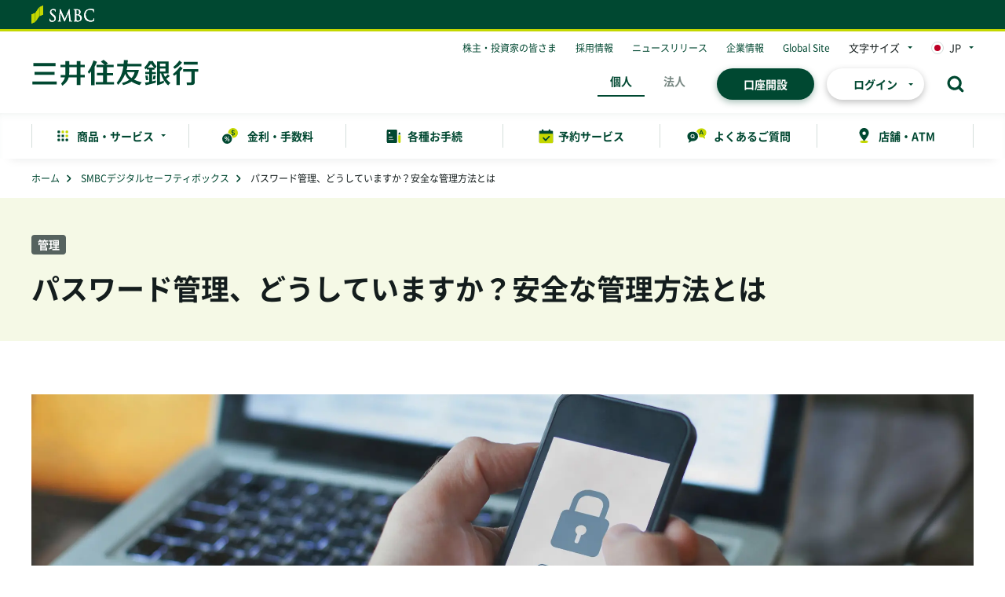

--- FILE ---
content_type: text/html
request_url: https://www.smbc.co.jp/kojin/digital-safetybox/labo_no0004/
body_size: 3912
content:
<!DOCTYPE html>
<!-- divideContents -->
<!-- Updated 2023/09/26.t -->
<!-- Updated 2022/10/05.T -->
<html lang="ja">
<head>
<meta charset="Shift_JIS">
<meta name="viewport" content="width=device-width,initial-scale=1.0,minimum-scale=1.0">
<meta http-equiv="X-UA-Compatible" content="IE=edge">
<meta name="format-detection" content="telephone=no,email=no,address=no">
<title>SMBCデジタルセーフティボックス ：パスワード管理、どうしていますか？安全な管理方法とは： 三井住友銀行</title>
<meta name="description" content="【デジセボラボ】パスワード管理、どうしていますか？安全な管理方法とは 管理に関するお悩みに役立つ情報をご紹介します。">
<link rel="canonical" href="https://www.smbc.co.jp/kojin/digital-safetybox/labo_no0004/">
<link href="/favicon.ico" rel="shortcut icon" type="image/x-icon">
<link rel="apple-touch-icon-precomposed" href="/apple-touch-icon.png">
<!-- FONT PRELOAD -->
<link rel="preload" as="script" href="https://www.smbc.co.jp/assets/190761cb517fc7e5e285fb380174b9c4b00124990e6"/><link rel="preload" as="font" href="/kojin/cmn/fonts/Noto_Sans_JP/NotoSansJP-Regular.otf" crossorigin>
<!-- COMMON STYLE -->
<link rel="stylesheet" href="/kojin/cmn/styles/base.min.css">
<link rel="stylesheet" href="/kojin/cmn/styles/module.min.css">
<link rel="stylesheet" href="/kojin/cmn/styles/print.min.css" media="print">
<!-- LOCAL -->
<link rel="stylesheet" href="/kojin/digital-safetybox/styles/digital-safetybox.min.css">
<link rel="stylesheet" href="/kojin/digital-safetybox/styles/labo.css">

<!-- Google Tag Manager -->
<script type="text/javascript" src="https://www.smbc.co.jp/assets/190761cb517fc7e5e285fb380174b9c4b00124990e6"  ></script><script>(function(w,d,s,l,i){w[l]=w[l]||[];w[l].push({'gtm.start':
new Date().getTime(),event:'gtm.js'});var f=d.getElementsByTagName(s)[0],
j=d.createElement(s),dl=l!='dataLayer'?'&l='+l:'';j.async=true;j.src=
'https://www.googletagmanager.com/gtm.js?id='+i+dl;f.parentNode.insertBefore(j,f);
})(window,document,'script','dataLayer','GTM-PVZDWK3');</script>
<!-- End Google Tag Manager -->
</head>
<body>
<!-- Google Tag Manager (noscript) -->
<noscript><iframe src="https://www.googletagmanager.com/ns.html?id=GTM-PVZDWK3" height="0" width="0" style="display:none;visibility:hidden"></iframe></noscript>
<!-- End Google Tag Manager (noscript) -->
  <noscript>当ウェブサイトでは、JavaScriptを使用しているページがございます。お使いのブラウザでJavaScript機能を無効にされている場合、正しく機能しない、もしくは正しく表示されないことがあります。ご覧になる際にはブラウザ設定でJavaScriptを有効にしてください。</noscript>
  <p class="skip-link"><a href="#main-area">本文へ</a></p>
  <!-- SP ONLY CONTENTS START -->
  <div id="spmenu-area" class="fn-include fn-include_spmenu_01"></div>
  <!-- SP ONLY CONTENTS END -->
  <div id="containment-area">
    <div id="content-area" class="spnav-fixed">
      <div id="header-wrap">
        <div id="header-area" class="fn-include fn-include_header_common"></div>
        <!-- SP ONLY CONTENTS START -->
        <div id="spnav-area" class="fn-include fn-include_spnav_06_digital-safetybox"></div>
        <!-- SP ONLY CONTENTS END -->
      </div><!-- //#header-wrap -->
      <!-- PC ONLY CONTENTS START -->
      <div id="topic-path">
        <ol class="list" itemscope="" itemtype="http://schema.org/BreadcrumbList">
          <li class="item" itemprop="itemListElement" itemscope="" itemtype="http://schema.org/ListItem"><a itemprop="item" href="/"><span itemprop="name">ホーム</span></a><meta itemprop="position" content="1"></li>
          <li class="item" itemprop="itemListElement" itemscope="" itemtype="http://schema.org/ListItem"><a itemprop="item" href="/kojin/digital-safetybox/"><span itemprop="name">SMBCデジタルセーフティボックス</span></a><meta itemprop="position" content="2"></li>
          <li class="item" itemprop="itemListElement" itemscope="" itemtype="http://schema.org/ListItem"><span itemprop="item"><span itemprop="name">パスワード管理、どうしていますか？安全な管理方法とは</span></span><meta itemprop="position" content="3"></li>
        </ol>
      </div>
      <!-- PC ONLY CONTENTS END -->
      <main id="main-area" class="type-labo">
        <section class="section-main">
          <header class="title-heading01">
            <div class="inner">
              <h1 class="title"><span class="inner">パスワード管理、どうしていますか？安全な管理方法とは</span></h1>
              <div class="lead">
                <p><span class="label-mark02">管理</span></p>
              </div>
            </div>
          </header><!-- //.title-heading01 -->
          <div class="content-block01 _sp-mt00 _sp-p00">
            <div class="kv-warp _t-center">
              <picture class="picture-img webp-img fn-lazy img01">
                <source type="image/webp" media="(max-width: 767px)" srcset="/kojin/digital-safetybox/labo_no0004/imgs/index_kv_01_sp_webp.webp">
                <source type="image/webp" media="(min-width: 768px)" srcset="/kojin/digital-safetybox/labo_no0004/imgs/index_kv_01_webp.webp">
                <source media="(max-width: 767px)" srcset="/kojin/digital-safetybox/labo_no0004/imgs/index_kv_01_sp_webp.jpg">
                <img src="/kojin/digital-safetybox/labo_no0004/imgs/index_kv_01_webp.jpg" alt="" loading="lazy">
              </picture>
            </div>
          </div>
          <div class="content-block01">
            <div class="inner">
              <section class="section-block01">
                <header class="title-heading02">
                  <h2 class="title"><span class="inner">パスワードの管理ってどうしてますか？</span></h2>
                </header><!-- //.title-heading02 -->
                <div class="text-block01">
                  <p>インターネット経由で、様々な取引が可能となっている昨今、パスワードでの本人認証が一般的になっています。家にいながら買い物をしたり、クラウドサービスを利用したり、とネット取引が便利な生活に欠かせない一方、パスワードが増えすぎると記憶に頼ることにも限界に。今回は、パスワードの管理方法について考えてみたいと思います。</p>
                </div>
                <section>
                  <header class="title-heading03 -left">
                    <h3 class="title"><span class="inner">便利な方法と安全な方法を使い分ける</span></h3>
                  </header><!-- //.title-heading03 -->
                  <div class="text-block01 _inner-molecule">
                    <p>パスワードの管理に使われる以下の方法には、いずれも一長一短があり、この方法が一番、ということは難しいのが現状です。というのも、パスワードを盗もうとするサイバー攻撃は、日増しに巧妙かつ複雑に進化しているためです。</p>
                    <ul class="list-num01 _mt12">
                      <li class="item"><span class="mark">・</span>自分で記憶する</li>
                      <li class="item"><span class="mark">・</span>手帳などの紙に書いて保管する</li>
                      <li class="item"><span class="mark">・</span>パソコンの管理ソフトを利用する</li>
                      <li class="item"><span class="mark">・</span>スマホのメモ機能にロックして利用する</li>
                      <li class="item"><span class="mark">・</span>ウェブブラウザ・スマホの端末に記憶させる</li>
                      <li class="item"><span class="mark">・</span>表計算ソフト等の電子ファイルに保存する</li>
                    </ul><!-- //.list-num03 -->
                    <p class="_mt12">そこで、管理のコツとして挙げられるのが「使い分け」です。例えば、金融関連等、パスワードが盗まれた時の被害が大きいものはウェブブラウザや端末の保存機能を避ける。一方で、日常的に利用するアプリやインターネットのサービスは、ウェブブラウザやパソコンの機能に委ねる、といった使い分けです。</p>
                  </div>
                </section>
                <section>
                  <header class="title-heading03 -left">
                    <h3 class="title"><span class="inner">安全なパスワードとセキュリティを高める使い方とは？</span></h3>
                  </header><!-- //.title-heading03 -->
                  <div class="text-block01 _inner-molecule">
                    <p>「名前」「生年月日」「password」「123456」といった文字列のものは、簡単に見破られてしまう危険性があるので、「類推されにくい」「英語＋数字＋記号のミックス」「ある程度の桁数」「大文字・小文字」を兼ね備えた文字列が、安全なパスワードといわれています。また、重要なサービス間での「使いまわし」は避けましょう。一つが見破られてしまうと、他のサービスの不正利用につながりかねません。また、「更新しすぎ」も、安易な更新に陥りやすく、結果として使いまわしに近い状態になってしまいますので注意が必要です。</p>
                    <p>【ご参考】<br>安全なパスワード管理｜社員・職員全般の情報セキュリティ対策｜企業・組織の対策｜国民のための情報セキュリティサイト (soumu.go.jp)</p>
                  </div>
                </section>
                <section>
                  <header class="title-heading03 -left">
                    <h3 class="title"><span class="inner">SMBCデジタルセーフティボックスでパスワードを登録しましょう</span></h3>
                  </header><!-- //.title-heading03 -->
                  <div class="text-block01 _inner-molecule">
                    <p>SMBCデジタルセーフティボックスでは、ID・パスワード等の情報をご自身だけが見られる状態で保存することができます（また、万一の際はご家族も見られるようになります）。特に重要なパスワードについては、自分だけの金庫にしまっておく感覚で、預け先として検討してみてはいかがでしょうか。</p>
                  </div>
                </section>
                <dl class="capture-boxWrap">
                  <dt class="ttl-wrap">
                    <div class="inner">
                      SMBCデジタルセーフティボックスの<span class="_d-inlineBlock">登録画面</span>
                    </div>
                  </dt>
                  <dd class="txt-wrap">
                    <div class="inner">
                      <p>
                        <picture class="picture-img webp-img fn-lazy img01">
                          <source type="image/webp" srcset="/kojin/digital-safetybox/labo_no0004/imgs/index_img_01_webp.webp">
                          <img src="/kojin/digital-safetybox/labo_no0004/imgs/index_img_01_webp.png" alt="" width="440" loading="lazy">
                        </picture>
                      </p>
                    </div>
                  </dd>
                </dl>
                <div class="bnr-Wrap">
                  <p><a href="/kojin/digital-safetybox/"><img src="/kojin/digital-safetybox/imgs/cmn_bnr_labo_01.png" alt="" class="_pc-content"><img src="/kojin/digital-safetybox/imgs/cmn_bnr_labo_01_sp.png" alt="" class="_sp-content"></a></p>
                </div>
              </section>
            </div>
          </div><!-- //.content-block01 -->
        </section><!-- //.section-main -->
        <!-- FIXED CONTENTS START -->
        <div id="fixed-area" class="fn-include fn-include_fixed_06_digital-safetybox"></div>
        <!-- FIXED CONTENTS END -->
        <!-- MODAL CONTENTS START -->
        <!-- MODAL CONTENTS END -->
      </main><!-- // #main-area -->
      <!--<div id="local-area" class="fn-include fn-include_nav_06_souzoku"></div>-->
    </div><!-- // #content-area -->
    <div id="footer-area" class="fn-include fn-include_footer_common footer-fixed"></div>
  </div><!-- // #containment-area -->
  <script src="/kojin/cmn/scripts/jquery-3.4.1.min.js"></script>
  <script src="/kojin/cmn/scripts/default.min.js" charset="Shift_JIS"></script>
</body>
</html>

--- FILE ---
content_type: text/html
request_url: https://www.smbc.co.jp/kojin/cmn/includes/spmenu/spmenu_01.html
body_size: 1452
content:
<!-- Updated 2023/08/21.s -->
<!-- Updated 2022/09/20.a -->
<!-- Updated 2022/08/18.T -->
<!-- Updated 2022/04/11.s -->
<!-- Updated 2021/08/31.T -->
<!-- Updated 2021/05/18.T -->
<!-- Updated 2021/04/30.t -->
<!-- Updated 2021/03/21.T -->
<div id="drawr-area" aria-labelledby="drawrSwitch" aria-hidden="true" class="fn-drawrPanel">
  <div>
    <div class="drawr-wrap">
      <div class="inner">
        <div class="btn"><button type="button" aria-controls="drawr-area" class="fn-drawrClose glyph-close01"><span class="inner">�Ƃ���</span></button></div>
      </div>
    </div>
    <div class="drawr-induction">
      <div class="inner">
        <div class="_t-center"><a href="/kojin/open-account/" onclick="gtag('config','UA-164336168-2',{'custom_map':{'dimension26':'�N���b�N�{�^����'},'send_page_view': false});gtag('event','�N���b�N',{'event_category':'�N���b�N�{�^����','event_label':'sp_header_�����J��','�N���b�N�{�^����':'sp_header_�����J��'});" class="btn-type01 -large01 -green01"><span class="inner">�����J��</span></a></div>
        <div class="_t-center"><a href="/kojin/cmn/dl/smbcapp_02.html?pageDlink=smbcdirectapp:///" onclick="gtag('config','UA-164336168-2',{'custom_map':{'dimension26':'�N���b�N�{�^����'},'send_page_view': false});gtag('event','�N���b�N',{'event_category':'�N���b�N�{�^����','event_label':'sp_header_�A�v���Ń��O�C��','�N���b�N�{�^����':'sp_header_�A�v���Ń��O�C��'});" class="btn-type01 -large01 -orange01"><span class="inner">�A�v���Ń��O�C��</span></a></div>
        <div class="_t-center"><a href="https://direct.smbc.co.jp/aib/aibgsjsw5001.jsp" onclick="gtag('config','UA-164336168-2',{'custom_map':{'dimension26':'�N���b�N�{�^����'},'send_page_view': false});gtag('event','�N���b�N',{'event_category':'�N���b�N�{�^����','event_label':'sp_header_Web�Ń��O�C��','�N���b�N�{�^����':'sp_header_Web�Ń��O�C��'});" class="btn-type01 -large01"><span class="inner">Web�Ń��O�C��</span></a></div>
        <!--ul class="btn-list01 -spColumn">
          <li class="item"><a href="https://direct.smbc.co.jp/aib/aibgsjsw5001.jsp" onclick="gtag('config','UA-164336168-2',{'custom_map':{'dimension26':'�N���b�N�{�^����'},'send_page_view': false});gtag('event','�N���b�N',{'event_category':'�N���b�N�{�^����','event_label':'sp_header_���O�C��','�N���b�N�{�^����':'sp_header_���O�C��'});" class="btn-type01"><span class="inner">���O�C��</span></a></li>
          <li class="item"><a href="/kojin/cmn/dl/smbcapp_01.html" onclick="gtag('config','UA-164336168-2',{'custom_map':{'dimension26':'�N���b�N�{�^����'},'send_page_view': false});gtag('event','�N���b�N',{'event_category':'�N���b�N�{�^����','event_label':'sp_header_�A�v���Ń��O�C��','�N���b�N�{�^����':'sp_header_�A�v���Ń��O�C��'});" class="btn-type01"><span class="inner">�A�v���Ń��O�C��</span></a></li>
        </ul-->
        <div class="_t-center _t-bold"><a href="https://direct.smbc.co.jp/aib/aibgsjsw3k12.jsp" onclick="gtag('config','UA-164336168-2',{'custom_map':{'dimension26':'�N���b�N�{�^����'},'send_page_view': false});gtag('event','�N���b�N',{'event_category':'�N���b�N�{�^����','event_label':'sp_header_�L���b�V���J�[�h�Ŏc���m�F','�N���b�N�{�^����':'sp_header_�L���b�V���J�[�h�Ŏc���m�F'});" class="icon-link01"><span class="inner">�L���b�V���J�[�h�Ŏc���m�F</span></a></div>
      </div>
    </div><!-- // .drawr-induction -->
    <!-- KARTE CONTENTS START -->
    <div>
      <aside class="drawr-campaign"></aside>
      <div class="_bg-green03 _t-center _pl16 _pr16">
        <a href="/infowebkojin/"><img src="/kojin/cmn/imgs/header_bnr_torihikimokuteki_01.png" alt="������ړI���͏o�� ����o��pWeb�T�C�g ����o�̂��肢" width="339"></a>
      </div>
    </div>
    <!-- KARTE CONTENTS END -->
    <div class="drawr-inquiry">
      <div class="inner">
        <dl class="detail-list02 -wide01">
          <dt class="title glyph-balloon01"><span class="inner">�����育�Ƃ͂���܂��񂩁H</span></dt>
          <dd class="detail">
            <ul class="btn-list01 -spBlock">
              <li class="item"><a href="https://qa.smbc.co.jp/" onclick="gtag('config','UA-164336168-2',{'custom_map':{'dimension26':'�N���b�N�{�^����'},'send_page_view': false});gtag('event','�N���b�N',{'event_category':'�N���b�N�{�^����','event_label':'sp_header_�悭���邲����','�N���b�N�{�^����':'sp_header_�悭���邲����'});" class="btn-type02 -large01"><span class="inner">�悭���邲����</span></a></li>
              <li class="item"><a href="/kojin/tenpo/soudan/" onclick="gtag('config','UA-164336168-2',{'custom_map':{'dimension26':'�N���b�N�{�^����'},'send_page_view': false});gtag('event','�N���b�N',{'event_category':'�N���b�N�{�^����','event_label':'sp_header_���X���đ��k','�N���b�N�{�^����':'sp_header_���X���đ��k'});" class="btn-type02 -large01"><span class="inner">���Y�^�p�E�ی��̂����k</span></a></li>
            </ul>
          </dd>
        </dl>
      </div>
    </div><!-- // .drawr-info -->
    <nav class="drawr-info">
      <ul class="list-link01 -spFull">
        <li class="item"><a href="/hojin/" onclick="gtag('config','UA-164336168-2',{'custom_map':{'dimension26':'�N���b�N�{�^����'},'send_page_view': false});gtag('event','�N���b�N',{'event_category':'�N���b�N�{�^����','event_label':'sp_header_�@�l�̂��q����','�N���b�N�{�^����':'sp_header_�@�l�̂��q����'});"><span>�@�l�̂��q����</span></a></li>
        <li class="item"><a href="/investment/" onclick="gtag('config','UA-164336168-2',{'custom_map':{'dimension26':'�N���b�N�{�^����'},'send_page_view': false});gtag('event','�N���b�N',{'event_category':'�N���b�N�{�^����','event_label':'sp_header_����E�����Ƃ̊F����','�N���b�N�{�^����':'sp_header_����E�����Ƃ̊F����'});"><span>����E�����Ƃ̊F����</span></a></li>
        <li class="item"><a href="/recruit/" onclick="gtag('config','UA-164336168-2',{'custom_map':{'dimension26':'�N���b�N�{�^����'},'send_page_view': false});gtag('event','�N���b�N',{'event_category':'�N���b�N�{�^����','event_label':'sp_header_�̗p���','�N���b�N�{�^����':'sp_header_�̗p���'});"><span>�̗p���</span></a></li>
        <li class="item"><a href="/news/" onclick="gtag('config','UA-164336168-2',{'custom_map':{'dimension26':'�N���b�N�{�^����'},'send_page_view': false});gtag('event','�N���b�N',{'event_category':'�N���b�N�{�^����','event_label':'sp_header_�j���[�X�����[�X','�N���b�N�{�^����':'sp_header_�j���[�X�����[�X'});"><span>�j���[�X�����[�X</span></a></li>
        <li class="item"><a href="/aboutus/" onclick="gtag('config','UA-164336168-2',{'custom_map':{'dimension26':'�N���b�N�{�^����'},'send_page_view': false});gtag('event','�N���b�N',{'event_category':'�N���b�N�{�^����','event_label':'sp_header_��Ə��','�N���b�N�{�^����':'sp_header_��Ə��'});"><span>��Ə��</span></a></li>
        <li class="item"><a href="/global/" onclick="gtag('config','UA-164336168-2',{'custom_map':{'dimension26':'�N���b�N�{�^����'},'send_page_view': false});gtag('event','�N���b�N',{'event_category':'�N���b�N�{�^����','event_label':'sp_header_Global Site','�N���b�N�{�^����':'sp_header_Global Site'});"><span>Global Site</span></a></li>
      </ul>
    </nav><!-- // .drawr-info -->
  </div>
  <div class="drawr-close"><button type="button" aria-controls="drawr-area" class="fn-drawrClose glyph-close01 -black01"><span class="inner">�Ƃ���</span></button></div>
</div><!-- // #drawr-area -->

--- FILE ---
content_type: text/html
request_url: https://www.smbc.co.jp/kojin/cmn/includes/header/header_common.html
body_size: 7550
content:
<!-- Updated 2025/12/24.T -->
<!-- Updated 2025/10/30.T -->
<!-- Updated 2025/09/16.s -->
<!-- Updated 2025/08/14.T -->
<!-- Updated 2025/08/22.a -->
<!-- Updated 2025/07/15.T -->
<!-- Updated 2025/05/20.T -->
<!-- Updated 2025/03/26.T -->
<!-- Updated 2025/03/07.a -->
<!-- Updated 2025/02/13.T -->
<!--�ȉ��y�[�W��-->


<header id="header-content">
  <div class="header-logo">
    <div class="inner"><img src="/kojin/cmn/imgs/logo_smbc_01.svg" alt="SMBC" width="80" height="23"></div>
  </div>
  <!-- PC ONLY CONTENTS START -->
  <div class="header-inner">
    <div class="inner">
      <div class="header-siteLogo">
        <p><strong><a href="/"><img src="/kojin/cmn/imgs/logo_01.svg" alt="�O��Z�F��s" width="213" height="34"></a></strong></p>
      </div><!-- // .header-siteLogo -->
      <div class="header-container">
        <div class="header-info">
          <div class="inner">
            <ul class="header-infoList">
              <li class="item"><a href="/investment/" onclick="gtag('config','UA-164336168-2',{'custom_map':{'dimension26':'�N���b�N�{�^����'},'send_page_view': false});gtag('event','�N���b�N',{'event_category':'�N���b�N�{�^����','event_label':'header_����E�����Ƃ̊F����','�N���b�N�{�^����':'header_����E�����Ƃ̊F����'});">����E�����Ƃ̊F����</a></li>
              <li class="item"><a href="/recruit/" onclick="gtag('config','UA-164336168-2',{'custom_map':{'dimension26':'�N���b�N�{�^����'},'send_page_view': false});gtag('event','�N���b�N',{'event_category':'�N���b�N�{�^����','event_label':'header_�̗p���','�N���b�N�{�^����':'header_�̗p���'});">�̗p���</a></li>
              <li class="item"><a href="/news/" onclick="gtag('config','UA-164336168-2',{'custom_map':{'dimension26':'�N���b�N�{�^����'},'send_page_view': false});gtag('event','�N���b�N',{'event_category':'�N���b�N�{�^����','event_label':'header_�j���[�X�����[�X','�N���b�N�{�^����':'header_�j���[�X�����[�X'});">�j���[�X�����[�X</a></li>
              <li class="item"><a href="/aboutus/" onclick="gtag('config','UA-164336168-2',{'custom_map':{'dimension26':'�N���b�N�{�^����'},'send_page_view': false});gtag('event','�N���b�N',{'event_category':'�N���b�N�{�^����','header_��Ə��','�N���b�N�{�^����':'header_��Ə��'});">��Ə��</a></li>
              <li class="item"><a href="/global/" onclick="gtag('config','UA-164336168-2',{'custom_map':{'dimension26':'�N���b�N�{�^����'},'send_page_view': false});gtag('event','�N���b�N',{'event_category':'�N���b�N�{�^����','event_label':'header_GlobalSite','�N���b�N�{�^����':'header_GlobalSite'});">Global Site</a></li>
            </ul>
            <div class="header-fontSize">
              <div class="btn"><button type="button" id="header-fontSizeSwitch" aria-controls="header-fontSizePanel" aria-haspopup="true" aria-expanded="false" class="icon-link02 fn-popup01"><span class="inner">�����T�C�Y</span></button></div>
              <!-- DIALOG CONTENTS START -->
              <div role="dialog" id="header-fontSizePanel" aria-labelledby="header-fontSizeSwitch" aria-hidden="true" class="popup fn-popupPanel">
                <div class="inner">
                  <ul class="list">
                    <li class="item"><button type="button" onclick="gtag('config','UA-164336168-2',{'custom_map':{'dimension26':'�N���b�N�{�^����'},'send_page_view': false});gtag('event','�N���b�N',{'event_category':'�N���b�N�{�^����','event_label':'header_�����T�C�Y��','�N���b�N�{�^����':'header_�����T�C�Y��'});" class="btn fn-fsSmall"><span>��</span></button></li>
                    <li class="item"><button type="button" onclick="gtag('config','UA-164336168-2',{'custom_map':{'dimension26':'�N���b�N�{�^����'},'send_page_view': false});gtag('event','�N���b�N',{'event_category':'�N���b�N�{�^����','event_label':'header_�����T�C�Y�W��','�N���b�N�{�^����':'header_�����T�C�Y�W��'});" class="btn fn-fsdDfault"><span>�W��</span></button></li>
                    <li class="item"><button type="button" onclick="gtag('config','UA-164336168-2',{'custom_map':{'dimension26':'�N���b�N�{�^����'},'send_page_view': false});gtag('event','�N���b�N',{'event_category':'�N���b�N�{�^����','event_label':'header_�����T�C�Y��','�N���b�N�{�^����':'header_�����T�C�Y��'});" class="btn fn-fsLarge"><span>��</span></button></li>
                  </ul>
                </div>
              </div><!-- // #header-fontSizePanel -->
              <!-- DIALOG CONTENTS END -->
            </div><!-- // .header-fontSize -->
            <div class="header-lang lang-block">
              <div class="btn"><button type="button" id="header-selectLangSwitch" aria-controls="header-selectLang" aria-haspopup="true" aria-expanded="false" class="icon-link02 fn-popup01"><span class="inner">JP</span></button></div>
              <!-- DIALOG CONTENTS START -->
              <div role="dialog" id="header-selectLang" aria-labelledby="header-selectLangSwitch" aria-hidden="true" class="popup fn-popupPanel">
                <div class="inner">
                  <ul class="list">
                    <li class="item -current"><button type="button" aria-haspopup="true" aria-expanded="false" aria-controls="modal-lang" onclick="gtag('config','UA-164336168-2',{'custom_map':{'dimension26':'�N���b�N�{�^����'},'send_page_view': false});gtag('event','�N���b�N',{'event_category':'�N���b�N�{�^����','event_label':'header_JP','�N���b�N�{�^����':'header_JP'});" class="btn fn-langModalBtn wovn-switch" data-value="ja"><span class="inner"><span class="name -jp">���{��</span><span class="code">JP</span></span></button></li>
                    <li class="item"><button type="button" aria-haspopup="true" aria-expanded="false" aria-controls="modal-lang" onclick="gtag('config','UA-164336168-2',{'custom_map':{'dimension26':'�N���b�N�{�^����'},'send_page_view': false});gtag('event','�N���b�N',{'event_category':'�N���b�N�{�^����','event_label':'header_EN','�N���b�N�{�^����':'header_EN'});" class="btn fn-langModalBtn" data-value="en"><span class="inner"><span class="name -en">English</span><span class="code">EN</span></span></button></li>
                    <li class="item"><button type="button" aria-haspopup="true" aria-expanded="false" aria-controls="modal-lang" onclick="gtag('config','UA-164336168-2',{'custom_map':{'dimension26':'�N���b�N�{�^����'},'send_page_view': false});gtag('event','�N���b�N',{'event_category':'�N���b�N�{�^����','event_label':'header_ZH','�N���b�N�{�^����':'header_ZH'});" class="btn fn-langModalBtn" data-value="zh-CHS"><span class="inner"><span class="name -zh">�ȑ̒���</span><span class="code">ZH</span></span></button></li>
                    <li class="item"><button type="button" aria-haspopup="true" aria-expanded="false" aria-controls="modal-lang" onclick="gtag('config','UA-164336168-2',{'custom_map':{'dimension26':'�N���b�N�{�^����'},'send_page_view': false});gtag('event','�N���b�N',{'event_category':'�N���b�N�{�^����','event_label':'header_KO','�N���b�N�{�^����':'header_KO'});" class="btn fn-langModalBtn" data-value="ko"><span class="inner"><span class="name -ko"><img src="/kojin/cmn/imgs/txt_country_01.png" alt="ko"></span><span class="code">KO</span></span></button></li>
                    <li class="item"><button type="button" aria-haspopup="true" aria-expanded="false" aria-controls="modal-lang" onclick="gtag('config','UA-164336168-2',{'custom_map':{'dimension26':'�N���b�N�{�^����'},'send_page_view': false});gtag('event','�N���b�N',{'event_category':'�N���b�N�{�^����','event_label':'header_VI','�N���b�N�{�^����':'header_VI'});" class="btn fn-langModalBtn" data-value="vi"><span class="inner"><span class="name -vi"><img src="/kojin/cmn/imgs/txt_country_02.png" alt="vi"></span><span class="code">VI</span></span></button></li>
                    <li class="item"><a href="/kojin/sougou/language/index.html" class="btn -list"><span class="inner">List</span></a></li>
                  </ul>
                </div>
              </div><!-- // #header-selectLang -->
              <!-- DIALOG CONTENTS END -->
            </div><!-- // .header-lang -->
          </div>
        </div><!-- // .header-info -->
        <!-- PC ONLY CONTENTS END -->
        <div class="header-tool">
          <div class="inner">
            <!-- PC AND TOP CONTENTS START -->
            <div class="header-toolCategory">
              <ul class="list">
                <li class="item"><a href="/" aria-current="true" onclick="gtag('config','UA-164336168-2',{'custom_map':{'dimension26':'�N���b�N�{�^����'},'send_page_view': false});gtag('event','�N���b�N',{'event_category':'�N���b�N�{�^����','event_label':'header_�l','�N���b�N�{�^����':'header_�l'});" class="link">�l</a></li>
                <li class="item"><a href="/hojin/" onclick="gtag('config','UA-164336168-2',{'custom_map':{'dimension26':'�N���b�N�{�^����'},'send_page_view': false});gtag('event','�N���b�N',{'event_category':'�N���b�N�{�^����','event_label':'header_�@�l','�N���b�N�{�^����':'header_�@�l'});" class="link">�@�l</a></li>
              </ul>
            </div>
            <!-- PC AND TOP CONTENTS START -->
            <!-- PC AND UNDERLAYER ONLY CONTENTS START -->
            <div class="header-toolBtn">
              <ul class="btn-list01">
                <li class="item"><a href="/kojin/open-account/" onclick="gtag('config','UA-164336168-2',{'custom_map':{'dimension26':'�N���b�N�{�^����'},'send_page_view': false});gtag('event','�N���b�N',{'event_category':'�N���b�N�{�^����','event_label':'header_�����J��','�N���b�N�{�^����':'header_�����J��'});" class="btn-type01 -green01"><span class="inner">�����J��</span></a></li>
                <li class="item header-toolBtnLogin">
                  <button type="button" id="header-loginSwitch" aria-controls="header-login" aria-haspopup="true" aria-expanded="false" onclick="gtag('config','UA-164336168-2',{'custom_map':{'dimension26':'�N���b�N�{�^����'},'send_page_view': false});gtag('event','�N���b�N',{'event_category':'�N���b�N�{�^����','event_label':'header_���O�C��','�N���b�N�{�^����':'header_���O�C��'});" class="btn-type01 icon-link02 fn-popup01"><span class="inner">���O�C��</span></button>
                  <!-- DIALOG CONTENTS START -->
                  <div role="dialog" id="header-login" aria-labelledby="header-loginSwitch" aria-hidden="true" class="popup fn-popupPanel">
                    <div class="inner">
                      <ul class="column-layoutB2">
                        <li>
                          <dl class="detail-listLine03">
                            <dt class="title">Web�Ń��O�C��</dt>
                            <dd class="detail">
                              <div class="text-block01 _t-center">
                                <p>SMBC�_�C���N�g�i�C���^�[�l�b�g�o���L���O�j</p>
                              </div>
                              <div class="_inner-atom _inner-organism">
                                <ul class="btn-list01">
                                  <li class="item"><a href="https://direct.smbc.co.jp/aib/aibgsjsw5001.jsp" onclick="gtag('config','UA-164336168-2',{'custom_map':{'dimension26':'�N���b�N�{�^����'},'send_page_view': false});gtag('event','�N���b�N',{'event_category':'�N���b�N�{�^����','event_label':'header_login_���O�C��','�N���b�N�{�^����':'header_login_���O�C��'});" class="btn-type01 -large01"><span class="inner">���O�C��</span></a></li>
                                </ul>
                                <div><a href="https://direct.smbc.co.jp/aib/aibgsjsw3k12.jsp" onclick="gtag('config','UA-164336168-2',{'custom_map':{'dimension26':'�N���b�N�{�^����'},'send_page_view': false});gtag('event','�N���b�N',{'event_category':'�N���b�N�{�^����','event_label':'header_login_�L���b�V���J�[�h�Ŏc���m�F','�N���b�N�{�^����':'header_login_�L���b�V���J�[�h�Ŏc���m�F'});" class="icon-link01"><span class="inner">�L���b�V���J�[�h�Ŏc���m�F</span></a></div>
                              </div>
                            </dd>
                          </dl>
                        </li>
                        <li>
                          <dl class="detail-listLine03">
                            <dt class="title">�A�v���Ń��O�C��</dt>
                            <dd class="detail">
                              <div class="header-toolLoginApply">
                                <figure class="img">
                                  <picture class="picture-img webp-img fn-lazy">
                                    <source type="image/webp" srcset="/kojin/cmn/imgs/img_apply_directapp_02_webp.webp">
                                    <img src="/kojin/cmn/imgs/img_apply_directapp_02_webp.png" alt="" width="113" height="144"  loading="lazy">
                                  </picture><!-- // .picture-img .webp-img .fn-lazy -->
                                </figure>
                                <div class="box">
                                  <div class="inner">
                                    <div class="img"><img src="/kojin/cmn/imgs/img_qr_smbcapp_02.png" alt="�O��Z�F��s�A�v���ւ�QR�R�[�h" width="82" height="82" loading="lazy" class="fn-lazy"></div>
                                    <div class="text">
                                      <p>�񎟌��R�[�h���獡�����_�E�����[�h</p>
                                      <div><a href="/kojin/special/app/" onclick="gtag('config','UA-164336168-2',{'custom_map':{'dimension26':'�N���b�N�{�^����'},'send_page_view': false});gtag('event','�N���b�N',{'event_category':'�N���b�N�{�^����','event_label':'header_login_�O��Z�F��s�A�v���Ƃ�','�N���b�N�{�^����':'header_login_�O��Z�F��s�A�v���Ƃ�'});" class="icon-link01"><span class="inner">�O��Z�F��s�A�v���Ƃ�</span></a></div>
                                    </div>
                                  </div>
                                </div>
                              </div>
                            </dd>
                          </dl>
                        </li>
                      </ul>
                      <!-- KARTE CONTENTS START -->
                      <div class="_d-flex _a-itemCenter _j-contentCenter _bg-green03 _p08" style="margin: 0 -20px;">
                        <aside class="aside"></aside>
                        <div class="_ml16">
                          <a href="/infowebkojin/"><img src="/kojin/cmn/imgs/header_bnr_torihikimokuteki_01.png" alt="������ړI���͏o�� ����o��pWeb�T�C�g ����o�̂��肢" width="339"></a>
                        </div>
                      </div>
                      <!-- KARTE CONTENTS END -->
                    </div>
                  </div><!-- // #header-login -->
                  <!-- DIALOG CONTENTS END -->
                </li>
              </ul>
            </div>
            <!-- PC AND UNDERLAYER ONLY CONTENTS END -->
            <div class="header-search">
              <div class="btn"><button type="button" id="header-searchSwitch" aria-controls="header-search" aria-haspopup="true" aria-expanded="false" onclick="gtag('config','UA-164336168-2',{'custom_map':{'dimension26':'�N���b�N�{�^����'},'send_page_view': false});gtag('event','�N���b�N',{'event_category':'�N���b�N�{�^����','event_label':'header_�T�C�g������','�N���b�N�{�^����':'header_�T�C�g������'});" class="fn-popup01"><img src="/kojin/cmn/imgs/btn_search_01.svg" alt="��������"></button></div>
              <div role="dialog" id="header-search" aria-labelledby="header-searchSwitch" aria-hidden="true" class="popup fn-popupPanel">
                <div class="header-searchInput">
                  <form name="SS_searchForm1" id="SS_searchForm1" action="https://pro.syncsearch.jp/search" method="get" enctype="application/x-www-form-urlencoded">
                    <input type="hidden" name="site" value="O2RW5PF1">
                    <input type="hidden" name="charset" value="Shift_JIS">
                    <input type="hidden" name="design" value="3">
                    <input type="hidden" name="group" value="4">
                    <label class="search-form">
                      <input type="text" name="query" value="" placeholder="�L�[���[�h����͂��Č���" id="SS_searchQuery1" maxlength="100" class="text">
                      <input type="submit" name="submit" value="����" id="SS_searchSubmit1" class="btn">
                    </label>
                  </form>
                  <button type="button" aria-controls="header-searchSwitch" class="btn glyph-close01 -series fn-popupClose"><span class="inner">�Ƃ���</span></button>
                </div>
              </div><!-- // #header-search -->
            </div>
            <!-- SP ONLY CONTENTS START -->
            <div class="header-drawrBtn"><button type="button" id="drawrSwitch" aria-controls="drawr-area" aria-haspopup="true" aria-expanded="false" class="btn fn-drawr01"><span class="inner"><img src="/kojin/cmn/imgs/ico_menu_01.svg" alt="���j���[���Ђ炭"></span></button></div>
            <!-- SP ONLY CONTENTS END -->
          </div>
        </div><!-- // .header-tool -->
      </div><!-- // .header-container -->
    </div>
  </div>
</header><!-- // #header-area -->
<nav id="global-nav" aria-label="�T�C�g�S�̂̃i�r�Q�[�V����">
  <div class="inner">
    <ul class="list">
      <li class="item"><button type="button" id="nav-switch01" aria-controls="nav-01" aria-haspopup="true" aria-expanded="false" onclick="gtag('config','UA-164336168-2',{'custom_map':{'dimension26':'�N���b�N�{�^����'},'send_page_view': false});gtag('event','�N���b�N',{'event_category':'�N���b�N�{�^����','event_label':'header_���i�E�T�[�r�X','�N���b�N�{�^����':'header_���i�E�T�[�r�X'});" class="glyph-square01 icon-link02"><span class="inner">���i�E<br>�T�[�r�X</span></button></li>
      <li class="item"><a href="/kojin/kinri/" onclick="gtag('config','UA-164336168-2',{'custom_map':{'dimension26':'�N���b�N�{�^����'},'send_page_view': false});gtag('event','�N���b�N',{'event_category':'�N���b�N�{�^����','event_label':'header_�����E�萔��','�N���b�N�{�^����':'header_�����E�萔��'});" class="glyph-coin01"><span class="inner">�����E�萔��</span></a></li>
      <li class="item"><a href="/kojin/otetsuduki/" onclick="gtag('config','UA-164336168-2',{'custom_map':{'dimension26':'�N���b�N�{�^����'},'send_page_view': false});gtag('event','�N���b�N',{'event_category':'�N���b�N�{�^����','event_label':'header_�e�킨�葱','�N���b�N�{�^����':'header_�e�킨�葱'});" class="glyph-memo01"><span class="inner">�e�킨�葱</span></a></li>
      <li class="item"><a href="/kojin/tenpo/soudan/otetsuduki/" onclick="gtag('config','UA-164336168-2',{'custom_map':{'dimension26':'�N���b�N�{�^����'},'send_page_view': false});gtag('event','�N���b�N',{'event_category':'�N���b�N�{�^����','event_label':'header_�\��T�[�r�X','�N���b�N�{�^����':'header_�\��T�[�r�X'});" class="glyph-calendar01"><span class="inner">�\��T�[�r�X</span></a></li>
      <li class="item _pc-content"><a href="https://qa.smbc.co.jp/" onclick="gtag('config','UA-164336168-2',{'custom_map':{'dimension26':'�N���b�N�{�^����'},'send_page_view': false});gtag('event','�N���b�N',{'event_category':'�N���b�N�{�^����','event_label':'header_�悭���邲����','�N���b�N�{�^����':'header_�悭���邲����'});" class="glyph-faq01"><span class="inner">�悭���邲����</span></a></li>
      <li class="item"><a href="/kojin/tenpo/" onclick="gtag('config','UA-164336168-2',{'custom_map':{'dimension26':'�N���b�N�{�^����'},'send_page_view': false});gtag('event','�N���b�N',{'event_category':'�N���b�N�{�^����','event_label':'header_�X�܁EATM','�N���b�N�{�^����':'header_�X�܁EATM'});" class="glyph-map01"><span class="inner">�X�܁EATM</span></a></li>
    </ul>
  </div>
  <div class="global-drop">
    <div id="nav-01" aria-labelledby="nav-switch01" aria-hidden="true" class="panel">
      <div class="inner">
        <div class="global-dropList">
          <ul role="tablist" class="list">
            <li class="item"><button type="button" id="nav-drawrSwitchA08" role="tab" aria-controls="nav-drawrPanelA08" aria-selected="false" aria-expanded="false" class="btn"><span class="inner">Olive�E�֘A�T�[�r�X</span></button></li>
            <li class="item"><button type="button" id="nav-drawrSwitchA01" role="tab" aria-controls="nav-drawrPanelA01" aria-selected="false" aria-expanded="false" class="btn"><span class="inner">�����J�݁E�A�v���E�N���W�b�g�J�[�h</span></button></li>
            <li class="item"><button type="button" id="nav-drawrSwitchA02" role="tab" aria-controls="nav-drawrPanelA02" aria-selected="false" aria-expanded="false" class="btn"><span class="inner">�C���^�[�l�b�g�o���L���O</span></button></li>
            <li class="item"><button type="button" id="nav-drawrSwitchA03" role="tab" aria-controls="nav-drawrPanelA03" aria-selected="false" aria-expanded="false" class="btn"><span class="inner">�a���E���Y�^�p</span></button></li>
            <li class="item"><button type="button" id="nav-drawrSwitchA04" role="tab" aria-controls="nav-drawrPanelA04" aria-selected="false" aria-expanded="false" class="btn"><span class="inner">���[��</span></button></li>
            <li class="item"><button type="button" id="nav-drawrSwitchA05" role="tab" aria-controls="nav-drawrPanelA05" aria-selected="false" aria-expanded="false" class="btn"><span class="inner">�ی�</span></button></li>
            <li class="item"><button type="button" id="nav-drawrSwitchA06" role="tab" aria-controls="nav-drawrPanelA06" aria-selected="false" aria-expanded="false" class="btn"><span class="inner">����</span></button></li>
            <li class="item"><button type="button" id="nav-drawrSwitchA07" role="tab" aria-controls="nav-drawrPanelA07" aria-selected="false" aria-expanded="false" class="btn"><span class="inner">�����E�L�����y�[���E���̑�</span></button></li>
          </ul>
          <!-- SP ONLY CONTENTS START -->
          <div class="global-dropClose _sp-content"><button aria-controls="nav-01" class="btn glyph-close01"><span class="inner">�Ƃ���</span></button></div>
          <!-- SP ONLY CONTENTS END -->
        </div>
        <div class="global-dropWrap">
          <div role="tabpanel" id="nav-drawrPanelA08" aria-labelledby="nav-drawrSwitchA08" aria-hidden="true" class="panel">
            <div class="inner">
              <div class="global-dropPanelContent">
                <!-- SP ONLY CONTENTS START -->
                <div class="btn"><button type="button" aria-controls="nav-01" class="btn-type01 -small01 glyph-link01 -left"><span class="inner">�߂�</span></button></div>
                <!-- SP ONLY CONTENTS END -->
                <div role="presentation" class="img">
                  <picture class="picture-img webp-img fn-lazy">
                    <source type="image/webp" media="(min-width: 768px)" srcset="/kojin/cmn/imgs/header_img_nav_08_webp.webp?version=20250715">
                    <source type="image/webp" media="(max-width: 767px)" srcset="/kojin/cmn/imgs/header_img_nav_08_sp_webp.webp?version=20250715">
                    <source media="(max-width: 767px)" srcset="/kojin/cmn/imgs/header_img_nav_08_sp_webp.jpg?version=20250715">
                    <img src="/kojin/cmn/imgs/header_img_nav_08_webp.jpg?version=20250715" alt="" loading="lazy">
                  </picture><!-- // .picture-img .webp-img .fn-lazy -->
                </div>
                <dl class="list">
                  <dt class="title">Olive�E�֘A�T�[�r�X</dt>
                  <dd class="detail">
                    <div class="text-block">
                      <p>Olive�E�֘A�T�[�r�X�̂��Љ���������܂��B</p>
                    </div>
                  </dd>
                </dl>
              </div>
              <div class="global-dropPanelList">
                <ul class="list">
                  <li class="item"><a href="/kojin/olive/" onclick="gtag('config','UA-164336168-2',{'custom_map':{'dimension26':'�N���b�N�{�^����'},'send_page_view': false});gtag('event','�N���b�N',{'event_category':'�N���b�N�{�^����','event_label':'header_product_Olive�g�b�v','�N���b�N�{�^����':'header_product_Olive�g�b�v'});" class="btn-type03"><span class="inner">Olive �g�b�v</span></a></li>
                  <li class="item"><a href="/kojin/olive-account/update/" onclick="gtag('config','UA-164336168-2',{'custom_map':{'dimension26':'�N���b�N�{�^����'},'send_page_view': false});gtag('event','�N���b�N',{'event_category':'�N���b�N�{�^����','event_label':'header_product_Olive�֐ؑւ��������̕��i����SMBC�������������̕��j','�N���b�N�{�^����':'header_product_Olive�֐ؑւ��������̕��i����SMBC�������������̕��j'});" class="btn-type03"><span class="inner">Olive�֐ؑւ��������̕�<br>�i����SMBC�������������̕��j</span></a></li>
                  <li class="item"><a href="/kojin/olive-account/" onclick="gtag('config','UA-164336168-2',{'custom_map':{'dimension26':'�N���b�N�{�^����'},'send_page_view': false});gtag('event','�N���b�N',{'event_category':'�N���b�N�{�^����','event_label':'header_product_Olive�A�J�E���g','�N���b�N�{�^����':'header_product_Olive�A�J�E���g'});" class="btn-type03"><span class="inner">Olive�A�J�E���g</span></a></li>
                  <li class="item"><a href="/kojin/olive-account/flexible-pay/" onclick="gtag('config','UA-164336168-2',{'custom_map':{'dimension26':'�N���b�N�{�^����'},'send_page_view': false});gtag('event','�N���b�N',{'event_category':'�N���b�N�{�^����','event_label':'header_product_Olive�t���L�V�u���y�C�i��ʁj','�N���b�N�{�^����':'header_product_Olive�t���L�V�u���y�C�i��ʁj'});" class="btn-type03"><span class="inner">Olive�t���L�V�u���y�C<br class="_pc-content">�i��ʁj</span></a></li>
                  <li class="item"><a href="/kojin/olive-account/gold/" onclick="gtag('config','UA-164336168-2',{'custom_map':{'dimension26':'�N���b�N�{�^����'},'send_page_view': false});gtag('event','�N���b�N',{'event_category':'�N���b�N�{�^����','event_label':'header_product_Olive�t���L�V�u���y�C�i�S�[���h�j','�N���b�N�{�^����':'header_product_Olive�t���L�V�u���y�C�i�S�[���h�j'});" class="btn-type03"><span class="inner">Olive�t���L�V�u���y�C<br class="_pc-content">�i�S�[���h�j</span></a></li>
                  <li class="item"><a href="/kojin/olive-account/platinum-preferred/" onclick="gtag('config','UA-164336168-2',{'custom_map':{'dimension26':'�N���b�N�{�^����'},'send_page_view': false});gtag('event','�N���b�N',{'event_category':'�N���b�N�{�^����','event_label':'header_product_Olive�t���L�V�u���y�C�i�v���`�i�v���t�@�[�h�j','�N���b�N�{�^����':'header_product_Olive�t���L�V�u���y�C�i�v���`�i�v���t�@�[�h�j'});" class="btn-type03"><span class="inner">Olive�t���L�V�u���y�C<br class="_pc-content">�i�v���`�i�v���t�@�[�h�j</span></a></li>
                  <li class="item"><a href="/kojin/olive/special/second-card?link_id=CP04373_i_webOTH_CT45423_img&utm_source=web&utm_medium=OTH&utm_campaign=CP04373_i_webOTH_CT45423_img" onclick="gtag('config','UA-164336168-2',{'custom_map':{'dimension26':'�N���b�N�{�^����'},'send_page_view': false});gtag('event','�N���b�N',{'event_category':'�N���b�N�{�^����','event_label':'header_product_�O��Z�F�J�[�h����������Olive�ւ̂��\�����������̕�','�N���b�N�{�^����':'header_product_�O��Z�F�J�[�h����������Olive�ւ̂��\�����������̕�'});" class="btn-type03"><span class="inner">�O��Z�F�J�[�h����������<br class="_pc-content">Olive�ւ̂��\�����������̕�</span></a></li>
                  <li class="item"><a href="/kojin/open-account/salary_new/" onclick="gtag('config','UA-164336168-2',{'custom_map':{'dimension26':'�N���b�N�{�^����'},'send_page_view': false});gtag('event','�N���b�N',{'event_category':'�N���b�N�{�^����','event_label':'header_product_���^���(�ݒ���@�E���T)','�N���b�N�{�^����':'header_product_���^���(�ݒ���@�E���T)'});" class="btn-type03"><span class="inner">���^���<br class="_pc-content">(�ݒ���@�E���T)</span></a></li>
                  <li class="item"><a href="/kojin/olive-account/automatic-deposit/" onclick="gtag('config','UA-164336168-2',{'custom_map':{'dimension26':'�N���b�N�{�^����'},'send_page_view': false});gtag('event','�N���b�N',{'event_category':'�N���b�N�{�^����','event_label':'header_product_��z��������','�N���b�N�{�^����':'header_product_��z��������'});" class="btn-type03"><span class="inner">��z��������</span></a></li>
                  <li class="item"><a href="/kojin/vpoint-up/" onclick="gtag('config','UA-164336168-2',{'custom_map':{'dimension26':'�N���b�N�{�^����'},'send_page_view': false});gtag('event','�N���b�N',{'event_category':'�N���b�N�{�^����','event_label':'header_product_V�|�C���g�A�b�v�v���O����','�N���b�N�{�^����':'header_product_V�|�C���g�A�b�v�v���O����'});" class="btn-type03"><span class="inner">V�|�C���g�A�b�v�v���O����</span></a></li>
                  <li class="item"><a href="/kojin/asset-management/sbi/" onclick="gtag('config','UA-164336168-2',{'custom_map':{'dimension26':'�N���b�N�{�^����'},'send_page_view': false});gtag('event','�N���b�N',{'event_category':'�N���b�N�{�^����','event_label':'header_product_SBI�،��i����j','�N���b�N�{�^����':'header_product_SBI�،��i����j'});" class="btn-type03"><span class="inner">SBI�،��i����j</span></a></li>
                  <li class="item"><a href="/kojin/smbc-id/" onclick="gtag('config','UA-164336168-2',{'custom_map':{'dimension26':'�N���b�N�{�^����'},'send_page_view': false});gtag('event','�N���b�N',{'event_category':'�N���b�N�{�^����','event_label':'header_product_SMBC ID','�N���b�N�{�^����':'header_product_SMBC ID'});" class="btn-type03"><span class="inner">SMBC ID</span></a></li>
                  <li class="item"><a href="/kojin/olive/olive-times/" onclick="gtag('config','UA-164336168-2',{'custom_map':{'dimension26':'�N���b�N�{�^����'},'send_page_view': false});gtag('event','�N���b�N',{'event_category':'�N���b�N�{�^����','event_label':'header_product_OliveTimes','�N���b�N�{�^����':'header_product_OliveTimes'});" class="btn-type03"><span class="inner">Olive Times</span></a></li>
                  <li class="item"><a href="/kojin/olive-account/guide/top/" onclick="gtag('config','UA-164336168-2',{'custom_map':{'dimension26':'�N���b�N�{�^����'},'send_page_view': false});gtag('event','�N���b�N',{'event_category':'�N���b�N�{�^����','event_label':'header_product_OliversGuide','�N���b�N�{�^����':'header_product_OliversGuide'});" class="btn-type03"><span class="inner">Oliver's Guide</span></a></li>
                </ul>
              </div>
            </div>
            <div class="global-dropClose"><button aria-controls="nav-01" class="btn glyph-close01"><span class="inner">�Ƃ���</span></button></div>
          </div><!-- // #nav-drawrPanelA08 -->
          <div role="tabpanel" id="nav-drawrPanelA01" aria-labelledby="nav-drawrSwitchA01" aria-hidden="true" class="panel">
            <div class="inner">
              <div class="global-dropPanelContent">
                <!-- SP ONLY CONTENTS START -->
                <div class="btn"><button type="button" aria-controls="nav-01" class="btn-type01 -small01 glyph-link01 -left"><span class="inner">�߂�</span></button></div>
                <!-- SP ONLY CONTENTS END -->
                <div role="presentation" class="img">
                  <picture class="picture-img webp-img fn-lazy">
                    <source type="image/webp" media="(min-width: 768px)" srcset="/kojin/cmn/imgs/header_img_nav_01_webp.webp">
                    <source type="image/webp" media="(max-width: 767px)" srcset="/kojin/cmn/imgs/header_img_nav_01_sp_webp.webp">
                    <source media="(max-width: 767px)" srcset="/kojin/cmn/imgs/header_img_nav_01_sp_webp.jpg">
                    <img src="/kojin/cmn/imgs/header_img_nav_01_webp.jpg" alt="" loading="lazy">
                  </picture><!-- // .picture-img .webp-img .fn-lazy -->
                </div>
                <dl class="list">
                  <dt class="title">�����J�݁E�A�v���E<br class="_pc-content">�N���W�b�g�J�[�h</dt>
                  <dd class="detail">
                    <div class="text-block">
                      <p>�����J�݂̗����A�v���A�N���W�b�g�J�[�h�̂��Љ���������܂��B</p>
                    </div>
                  </dd>
                </dl>
              </div>
              <div class="global-dropPanelList">
                <ul class="list">
                  <li class="item"><a href="/kojin/open-account/" onclick="gtag('config','UA-164336168-2',{'custom_map':{'dimension26':'�N���b�N�{�^����'},'send_page_view': false});gtag('event','�N���b�N',{'event_category':'�N���b�N�{�^����','event_label':'header_product_�����J��','�N���b�N�{�^����':'header_product_�����J��'});" class="btn-type03"><span class="inner">�����J��</span></a></li>
                  <li class="item"><a href="/kojin/debit/" onclick="gtag('config','UA-164336168-2',{'custom_map':{'dimension26':'�N���b�N�{�^����'},'send_page_view': false});gtag('event','�N���b�N',{'event_category':'�N���b�N�{�^����','event_label':'header_product_�f�r�b�g�J�[�h','�N���b�N�{�^����':'header_product_�f�r�b�g�J�[�h'});" class="btn-type03"><span class="inner">�f�r�b�g�J�[�h</span></a></li>
                  <li class="item"><a href="/kojin/spaplli/" onclick="gtag('config','UA-164336168-2',{'custom_map':{'dimension26':'�N���b�N�{�^����'},'send_page_view': false});gtag('event','�N���b�N',{'event_category':'�N���b�N�{�^����','event_label':'header_product_��s�A�v��','�N���b�N�{�^����':'header_product_��s�A�v��'});" class="btn-type03"><span class="inner">��s�A�v��</span></a></li>
                  <li class="item"><a href="/kojin/credit/" onclick="gtag('config','UA-164336168-2',{'custom_map':{'dimension26':'�N���b�N�{�^����'},'send_page_view': false});gtag('event','�N���b�N',{'event_category':'�N���b�N�{�^����','event_label':'header_product_�N���W�b�g�J�[�h','�N���b�N�{�^����':'header_product_�N���W�b�g�J�[�h'});" class="btn-type03"><span class="inner">�N���W�b�g�J�[�h</span></a></li>
                  <li class="item"><a href="/kojin/sougou/" onclick="gtag('config','UA-164336168-2',{'custom_map':{'dimension26':'�N���b�N�{�^����'},'send_page_view': false});gtag('event','�N���b�N',{'event_category':'�N���b�N�{�^����','event_label':'header_product_���ʗa��','�N���b�N�{�^����':'header_product_���ʗa��'});" class="btn-type03"><span class="inner">���ʗa��</span></a></li>
                  <li class="item"><a href="/kojin/sougou/point-pack/" onclick="gtag('config','UA-164336168-2',{'custom_map':{'dimension26':'�N���b�N�{�^����'},'send_page_view': false});gtag('event','�N���b�N',{'event_category':'�N���b�N�{�^����','event_label':'header_product_SMBC�|�C���g�p�b�N','�N���b�N�{�^����':'header_product_SMBC�|�C���g�p�b�N'});" class="btn-type03"><span class="inner">SMBC�|�C���g�p�b�N</span></a></li>
                </ul>
              </div>
            </div>
            <div class="global-dropClose"><button aria-controls="nav-01" class="btn glyph-close01"><span class="inner">�Ƃ���</span></button></div>
          </div><!-- // #nav-drawrPanelA01 -->
          <div role="tabpanel" id="nav-drawrPanelA02" aria-labelledby="nav-drawrSwitchA02" aria-hidden="true" class="panel">
            <div class="inner">
              <div class="global-dropPanelContent">
                <!-- SP ONLY CONTENTS START -->
                <div class="btn"><button type="button" aria-controls="nav-01" class="btn-type01 -small01 glyph-link01 -left"><span class="inner">�߂�</span></button></div>
                <!-- SP ONLY CONTENTS END -->
                <div role="presentation" class="img">
                  <picture class="picture-img webp-img fn-lazy">
                    <source type="image/webp" media="(min-width: 768px)" srcset="/kojin/cmn/imgs/header_img_nav_02_webp.webp">
                    <source type="image/webp" media="(max-width: 767px)" srcset="/kojin/cmn/imgs/header_img_nav_02_sp_webp.webp">
                    <source media="(max-width: 767px)" srcset="/kojin/cmn/imgs/header_img_nav_02_sp_webp.jpg">
                    <img src="/kojin/cmn/imgs/header_img_nav_02_webp.jpg" alt="" loading="lazy">
                  </picture><!-- // .picture-img .webp-img .fn-lazy -->
                </div>
                <dl class="list">
                  <dt class="title"><a href="/kojin/direct/" onclick="gtag('config','UA-164336168-2',{'custom_map':{'dimension26':'�N���b�N�{�^����'},'send_page_view': false});gtag('event','�N���b�N',{'event_category':'�N���b�N�{�^����','event_label':'header_product_�C���^�[�l�b�g�o���L���O','�N���b�N�{�^����':'header_product_�C���^�[�l�b�g�o���L���O'});" class="icon-link01"><span class="inner">�C���^�[�l�b�g�o���L���O</span></a></dt>
                  <dd class="detail">
                    <div class="text-block">
                      <p>���܂��܂Ȃ�������X�}�[�g�t�H���A�v����p�\�R���ł����p���������܂��B</p>
                    </div>
                  </dd>
                </dl>
              </div>
              <div class="global-dropPanelList">
                <ul class="list">
                  <li class="item"><a href="/kojin/sougou/web-tsucho/" onclick="gtag('config','UA-164336168-2',{'custom_map':{'dimension26':'�N���b�N�{�^����'},'send_page_view': false});gtag('event','�N���b�N',{'event_category':'�N���b�N�{�^����','event_label':'header_product_Web�ʒ�','�N���b�N�{�^����':'header_product_Web�ʒ�'});" class="btn-type03"><span class="inner">Web�ʒ�</span></a></li>
                  <li class="item"><a href="/kojin/mailannai/" onclick="gtag('config','UA-164336168-2',{'custom_map':{'dimension26':'�N���b�N�{�^����'},'send_page_view': false});gtag('event','�N���b�N',{'event_category':'�N���b�N�{�^����','event_label':'header_product_�d�q���[���z�M�T�[�r�X','�N���b�N�{�^����':'header_product_�d�q���[���z�M�T�[�r�X'});" class="btn-type03"><span class="inner">�d�q���[���z�M�T�[�r�X</span></a></li>
                  <li class="item"><a href="/kojin/furikomi/" onclick="gtag('config','UA-164336168-2',{'custom_map':{'dimension26':'�N���b�N�{�^����'},'send_page_view': false});gtag('event','�N���b�N',{'event_category':'�N���b�N�{�^����','event_label':'header_product_�U���E���σT�[�r�X','�N���b�N�{�^����':'header_product_�U���E���σT�[�r�X'});" class="btn-type03"><span class="inner">�U���E���σT�[�r�X</span></a></li>
                  <li class="item"><a href="/kojin/kaigaiservice/" onclick="gtag('config','UA-164336168-2',{'custom_map':{'dimension26':'�N���b�N�{�^����'},'send_page_view': false});gtag('event','�N���b�N',{'event_category':'�N���b�N�{�^����','event_label':'header_product_�O�������E�O�݈ב�','�N���b�N�{�^����':'header_product_�O�������E�O�݈ב�'});" class="btn-type03"><span class="inner">�O�������E�O�ݗ���</span></a></li>
                  <li class="item"><a href="/kojin/banktrade/" onclick="gtag('config','UA-164336168-2',{'custom_map':{'dimension26':'�N���b�N�{�^����'},'send_page_view': false});gtag('event','�N���b�N',{'event_category':'�N���b�N�{�^����','event_label':'header_product_�o���N���g���[�h','�N���b�N�{�^����':'header_product_�o���N���g���[�h'});" class="btn-type03"><span class="inner">�o���N���g���[�h</span></a></li>
                  <li class="item"><a href="/security/setting/?link_id=CP00987_i_kwOTH_CT05530_hc&utm_source=kw&utm_medium=OTH&utm_campaign=CP00987_i_kwOTH_CT05530_hc" onclick="gtag('config','UA-164336168-2',{'custom_map':{'dimension26':'�N���b�N�{�^����'},'send_page_view': false});gtag('event','�N���b�N',{'event_category':'�N���b�N�{�^����','event_label':'header_product_�o���N���g���[�h','�N���b�N�{�^����':'header_product_�Z�L�����e�B�ݒ�'});" class="btn-type03"><span class="inner">�Z�L�����e�B�ݒ�</span></a></li>
                  <li class="item"><a href="/kojin/direct/securi/safetypass/index.html" onclick="gtag('config','UA-164336168-2',{'custom_map':{'dimension26':'�N���b�N�{�^����'},'send_page_view': false});gtag('event','�N���b�N',{'event_category':'�N���b�N�{�^����','event_label':'header_product_SMBC�Z�[�t�e�B�p�X','�N���b�N�{�^����':'header_product_SMBC�Z�[�t�e�B�p�X'});" class="btn-type03"><span class="inner">SMBC�Z�[�t�e�B�p�X</span></a></li>
                </ul>
              </div>
            </div>
            <div class="global-dropClose"><button aria-controls="nav-01" class="btn glyph-close01"><span class="inner">�Ƃ���</span></button></div>
          </div><!-- // #nav-drawrPanelA02 -->
          <div role="tabpanel" id="nav-drawrPanelA03" aria-labelledby="nav-drawrSwitchA03" aria-hidden="true" class="panel">
            <div class="inner">
              <div class="global-dropPanelContent">
                <!-- SP ONLY CONTENTS START -->
                <div class="btn"><button type="button" aria-controls="nav-01" class="btn-type01 -small01 glyph-link01 -left"><span class="inner">�߂�</span></button></div>
                <!-- SP ONLY CONTENTS END -->
                <div role="presentation" class="img">
                  <picture class="picture-img webp-img fn-lazy">
                    <source type="image/webp" media="(min-width: 768px)" srcset="/kojin/cmn/imgs/header_img_nav_03_webp.webp">
                    <source type="image/webp" media="(max-width: 767px)" srcset="/kojin/cmn/imgs/header_img_nav_03_sp_webp.webp">
                    <source media="(max-width: 767px)" srcset="/kojin/cmn/imgs/header_img_nav_03_sp_webp.jpg">
                    <img src="/kojin/cmn/imgs/header_img_nav_03_webp.jpg" alt="" loading="lazy">
                  </picture><!-- // .picture-img .webp-img .fn-lazy -->
                </div>
                <dl class="list">
                  <dt class="title"><a href="/kojin/asset-management/" onclick="gtag('config','UA-164336168-2',{'custom_map':{'dimension26':'�N���b�N�{�^����'},'send_page_view': false});gtag('event','�N���b�N',{'event_category':'�N���b�N�{�^����','event_label':'header_product_�a���E���Y�^�p','�N���b�N�{�^����':'header_product_�a���E���Y�^�p'});" class="icon-link01"><span class="inner">�a���E���Y�^�p</span></a></dt>
                  <dd class="detail">
                    <div class="text-block">
                      <p>�ϗ������⎑�Y�^�p�̂��ē����������܂��B</p>
                    </div>
                    <ul class="list-normal01">
                      <li class="item"><a href="/kojin/exchange/" onclick="gtag('config','UA-164336168-2',{'custom_map':{'dimension26':'�N���b�N�{�^����'},'send_page_view': false});gtag('event','�N���b�N',{'event_category':'�N���b�N�{�^����','event_label':'header_product_�O���ב֑���','�N���b�N�{�^����':'header_product_�O���ב֑���'});" class="icon-link01"><span class="inner">�O���ב֑���</span></a></li>
                      <li class="item"><a href="/kojin/tenpo/soudan/" onclick="gtag('config','UA-164336168-2',{'custom_map':{'dimension26':'�N���b�N�{�^����'},'send_page_view': false});gtag('event','�N���b�N',{'event_category':'�N���b�N�{�^����','event_label':'header_product_�\��T�[�r�X','�N���b�N�{�^����':'header_product_�\��T�[�r�X'});" class="icon-link01"><span class="inner">�\��T�[�r�X</span></a></li>
                      <li class="item"><a href="/kojin/smbcseminar/" onclick="gtag('config','UA-164336168-2',{'custom_map':{'dimension26':'�N���b�N�{�^����'},'send_page_view': false});gtag('event','�N���b�N',{'event_category':'�N���b�N�{�^����','event_label':'header_product_�O��Z�F��s�̃Z�~�i�[','�N���b�N�{�^����':'header_product_�O��Z�F��s�̃Z�~�i�['});" class="icon-link01"><span class="inner">�O��Z�F��s�̃Z�~�i�[</span></a></li>
                      <li class="item"><a href="/kojin/asset-management/soudan.html" onclick="gtag('config','UA-164336168-2',{'custom_map':{'dimension26':'�N���b�N�{�^����'},'send_page_view': false});gtag('event','�N���b�N',{'event_category':'�N���b�N�{�^����','event_label':'header_product_�I�[�_�[���C�h�̃}�l�[�v�����������','�N���b�N�{�^����':'header_product_�I�[�_�[���C�h�̃}�l�[�v�����������'});" class="icon-link01"><span class="inner">�I�[�_�[���C�h�̃}�l�[�v�����������</span></a></li>
                    </ul><!-- //.list-normal01 -->
                  </dd>
                </dl>
              </div>
              <div class="global-dropPanelList">
                <ul class="list">
                  <li class="item"><a href="/kojin/yokin/" onclick="gtag('config','UA-164336168-2',{'custom_map':{'dimension26':'�N���b�N�{�^����'},'send_page_view': false});gtag('event','�N���b�N',{'event_category':'�N���b�N�{�^����','event_label':'header_product_����a���E�ϗ��a��','�N���b�N�{�^����':'header_product_����a���E�ϗ��a��'});" class="btn-type03"><span class="inner">����a���E�ϗ��a��</span></a></li>
                  <li class="item"><a href="/kojin/gaika/" onclick="gtag('config','UA-164336168-2',{'custom_map':{'dimension26':'�N���b�N�{�^����'},'send_page_view': false});gtag('event','�N���b�N',{'event_category':'�N���b�N�{�^����','event_label':'header_product_�O�ݗa��','�N���b�N�{�^����':'header_product_�O�ݗa��'});" class="btn-type03"><span class="inner">�O�ݗa��</span></a></li>
                  <li class="item"><a href="/kojin/asset-management/sbi/" onclick="gtag('config','UA-164336168-2',{'custom_map':{'dimension26':'�N���b�N�{�^����'},'send_page_view': false});gtag('event','�N���b�N',{'event_category':'�N���b�N�{�^����','event_label':'header_product_SBI�،� ���Z���i����','�N���b�N�{�^����':'header_product_SBI�،� ���Z���i����'});" class="btn-type03"><span class="inner">SBI�،� ���Z���i����</span></a></li>
                  <li class="item"><a href="/kojin/toushin/" onclick="gtag('config','UA-164336168-2',{'custom_map':{'dimension26':'�N���b�N�{�^����'},'send_page_view': false});gtag('event','�N���b�N',{'event_category':'�N���b�N�{�^����','event_label':'header_product_�����M��','�N���b�N�{�^����':'header_product_�����M��'});" class="btn-type03"><span class="inner">�����M��</span></a></li>
                  <li class="item"><a href="/kojin/fundwrap/" onclick="gtag('config','UA-164336168-2',{'custom_map':{'dimension26':'�N���b�N�{�^����'},'send_page_view': false});gtag('event','�N���b�N',{'event_category':'�N���b�N�{�^����','event_label':'header_product_�r�l�a�b�t�@���h���b�v�iSMBC�����،� ���Z���i����j','�N���b�N�{�^����':'header_product_�r�l�a�b�t�@���h���b�v�iSMBC�����،� ���Z���i����j'});" class="btn-type03"><span class="inner">�r�l�a�b�t�@���h���b�v<br>�iSMBC�����،� ���Z���i����j</span></a></li>
                  <li class="item"><a href="/kojin/saiken/" onclick="gtag('config','UA-164336168-2',{'custom_map':{'dimension26':'�N���b�N�{�^����'},'send_page_view': false});gtag('event','�N���b�N',{'event_category':'�N���b�N�{�^����','event_label':'header_product_���iSMBC�����،� ���Z���i����j','�N���b�N�{�^����':'header_product_���iSMBC�����،� ���Z���i����j'});" class="btn-type03"><span class="inner">��<br>�iSMBC�����،� ���Z���i����j</span></a></li>
                  <li class="item"><a href="/kojin/toushin/nisa/" onclick="gtag('config','UA-164336168-2',{'custom_map':{'dimension26':'�N���b�N�{�^����'},'send_page_view': false});gtag('event','�N���b�N',{'event_category':'�N���b�N�{�^����','event_label':'header_product_NISA','�N���b�N�{�^����':'header_product_NISA'});" class="btn-type03"><span class="inner">NISA</span></a></li>
                  <li class="item"><a href="/kojin/kokusai/" onclick="gtag('config','UA-164336168-2',{'custom_map':{'dimension26':'�N���b�N�{�^����'},'send_page_view': false});gtag('event','�N���b�N',{'event_category':'�N���b�N�{�^����','event_label':'header_product_�l��������','�N���b�N�{�^����':'header_product_�l��������'});" class="btn-type03"><span class="inner">�l��������</span></a></li>
                  <li class="item"><a href="/kojin/401k/kakutei_kojin/" onclick="gtag('config','UA-164336168-2',{'custom_map':{'dimension26':'�N���b�N�{�^����'},'send_page_view': false});gtag('event','�N���b�N',{'event_category':'�N���b�N�{�^����','event_label':'header_product_�l�^�m�苒�o�N���uiDeCo�i�C�f�R�j�v','�N���b�N�{�^����':'header_product_�l�^�m�苒�o�N���uiDeCo�i�C�f�R�j�v'});" class="btn-type03"><span class="inner">�l�^�m�苒�o�N��<br>�uiDeCo�i�C�f�R�j�v</span></a></li>
                  <li class="item"><a href="/kojin/yokin/sisandukuri/" onclick="gtag('config','UA-164336168-2',{'custom_map':{'dimension26':'�N���b�N�{�^����'},'send_page_view': false});gtag('event','�N���b�N',{'event_category':'�N���b�N�{�^����','event_label':'header_product_���Y�Â���Z�b�g','�N���b�N�{�^����':'header_product_���Y�Â���Z�b�g'});" class="btn-type03"><span class="inner">���Y�Â���Z�b�g</span></a></li>
                </ul>
              </div>
            </div>
            <div class="global-dropClose"><button aria-controls="nav-01" class="btn glyph-close01"><span class="inner">�Ƃ���</span></button></div>
          </div><!-- // #nav-drawrPanelA03 -->
          <div role="tabpanel" id="nav-drawrPanelA04" aria-labelledby="nav-drawrSwitchA04" aria-hidden="true" class="panel">
            <div class="inner">
              <div class="global-dropPanelContent">
                <!-- SP ONLY CONTENTS START -->
                <div class="btn"><button type="button" aria-controls="nav-01" class="btn-type01 -small01 glyph-link01 -left"><span class="inner">�߂�</span></button></div>
                <!-- SP ONLY CONTENTS END -->
                <div role="presentation" class="img">
                  <picture class="picture-img webp-img fn-lazy">
                    <source type="image/webp" media="(min-width: 768px)" srcset="/kojin/cmn/imgs/header_img_nav_04_webp.webp">
                    <source type="image/webp" media="(max-width: 767px)" srcset="/kojin/cmn/imgs/header_img_nav_04_sp_webp.webp">
                    <source media="(max-width: 767px)" srcset="/kojin/cmn/imgs/header_img_nav_04_sp_webp.jpg">
                    <img src="/kojin/cmn/imgs/header_img_nav_04_webp.jpg" alt="" loading="lazy">
                  </picture><!-- // .picture-img .webp-img .fn-lazy -->
                </div>
                <dl class="list">
                  <dt class="title"><a href="/kojin/mokuteki_loan/" onclick="gtag('config','UA-164336168-2',{'custom_map':{'dimension26':'�N���b�N�{�^����'},'send_page_view': false});gtag('event','�N���b�N',{'event_category':'�N���b�N�{�^����','event_label':'header_product_���[��','�N���b�N�{�^����':'header_product_���[��'});" class="icon-link01"><span class="inner">���[��</span></a></dt>
                  <dd class="detail">
                    <div class="text-block">
                      <p>���q���܂̑��l�ȃj�[�Y�ɂ������ł��郍�[�����i�����񋟂��Ă���܂��B</p>
                    </div>
                  </dd>
                </dl>
              </div>
              <div class="global-dropPanelList">
                <ul class="list">
                  <li class="item"><a href="/kojin/jutaku_loan/" onclick="gtag('config','UA-164336168-2',{'custom_map':{'dimension26':'�N���b�N�{�^����'},'send_page_view': false});gtag('event','�N���b�N',{'event_category':'�N���b�N�{�^����','event_label':'header_product_�Z��[��','�N���b�N�{�^����':'header_product_�Z��[��'});" class="btn-type03"><span class="inner">�Z��[��</span></a></li>
                  <li class="item"><a href="/kojin/mokuteki_loan/kyouiku_m/" onclick="gtag('config','UA-164336168-2',{'custom_map':{'dimension26':'�N���b�N�{�^����'},'send_page_view': false});gtag('event','�N���b�N',{'event_category':'�N���b�N�{�^����','event_label':'header_product_���烍�[��','�N���b�N�{�^����':'header_product_���烍�[��'});" class="btn-type03"><span class="inner">���烍�[��</span></a></li>
                  <li class="item"><a href="/kojin/mokuteki_loan/car/" onclick="gtag('config','UA-164336168-2',{'custom_map':{'dimension26':'�N���b�N�{�^����'},'send_page_view': false});gtag('event','�N���b�N',{'event_category':'�N���b�N�{�^����','event_label':'header_product_�}�C�J�[���[��','�N���b�N�{�^����':'header_product_�}�C�J�[���[��'});" class="btn-type03"><span class="inner">�}�C�J�[���[��</span></a></li>
                  <li class="item"><a href="/kojin/mokuteki_loan/free_m/" onclick="gtag('config','UA-164336168-2',{'custom_map':{'dimension26':'�N���b�N�{�^����'},'send_page_view': false});gtag('event','�N���b�N',{'event_category':'�N���b�N�{�^����','event_label':'header_product_�t���[���[��','�N���b�N�{�^����':'header_product_�t���[���[��'});" class="btn-type03"><span class="inner">�t���[���[��</span></a></li>
                  <li class="item"><a href="/kojin/cardloan/" onclick="gtag('config','UA-164336168-2',{'custom_map':{'dimension26':'�N���b�N�{�^����'},'send_page_view': false});gtag('event','�N���b�N',{'event_category':'�N���b�N�{�^����','event_label':'header_product_�J�[�h���[��','�N���b�N�{�^����':'header_product_�J�[�h���[��'});" class="btn-type03"><span class="inner">�J�[�h���[��</span></a></li>
                  <li class="item"><a href="/kojin/reverse-mortgage/" onclick="gtag('config','UA-164336168-2',{'custom_map':{'dimension26':'�N���b�N�{�^����'},'send_page_view': false});gtag('event','�N���b�N',{'event_category':'�N���b�N�{�^����','event_label':'header_product_���o�[�X���[�Q�[�W','�N���b�N�{�^����':'header_product_���o�[�X���[�Q�[�W'});" class="btn-type03"><span class="inner">���o�[�X���[�Q�[�W</span></a></li>
                  <li class="item"><a href="/kojin/apartment/" onclick="gtag('config','UA-164336168-2',{'custom_map':{'dimension26':'�N���b�N�{�^����'},'send_page_view': false});gtag('event','�N���b�N',{'event_category':'�N���b�N�{�^����','event_label':'header_product_�A�p�[�g���[��','�N���b�N�{�^����':'header_product_�A�p�[�g���[��'});" class="btn-type03"><span class="inner">�A�p�[�g���[��</span></a></li>
                  <li class="item"><a href="/kojin/doctors_partner/" onclick="gtag('config','UA-164336168-2',{'custom_map':{'dimension26':'�N���b�N�{�^����'},'send_page_view': false});gtag('event','�N���b�N',{'event_category':'�N���b�N�{�^����','event_label':'header_product_�J�ƈネ�[��','�N���b�N�{�^����':'header_product_�J�ƈネ�[��'});" class="btn-type03"><span class="inner">�J�ƈネ�[��</span></a></li>
                </ul>
              </div>
            </div>
            <div class="global-dropClose"><button aria-controls="nav-01" class="btn glyph-close01"><span class="inner">�Ƃ���</span></button></div>
          </div><!-- // #nav-drawrPanelA04 -->
          <div role="tabpanel" id="nav-drawrPanelA05" aria-labelledby="nav-drawrSwitchA05" aria-hidden="true" class="panel">
            <div class="inner">
              <div class="global-dropPanelContent">
                <!-- SP ONLY CONTENTS START -->
                <div class="btn"><button type="button" aria-controls="nav-01" class="btn-type01 -small01 glyph-link01 -left"><span class="inner">�߂�</span></button></div>
                <!-- SP ONLY CONTENTS END -->
                <div role="presentation" class="img">
                  <picture class="picture-img webp-img fn-lazy">
                    <source type="image/webp" media="(min-width: 768px)" srcset="/kojin/cmn/imgs/header_img_nav_05_webp.webp">
                    <source type="image/webp" media="(max-width: 767px)" srcset="/kojin/cmn/imgs/header_img_nav_05_sp_webp.webp">
                    <source media="(max-width: 767px)" srcset="/kojin/cmn/imgs/header_img_nav_05_sp_webp.jpg">
                    <img src="/kojin/cmn/imgs/header_img_nav_05_webp.jpg" alt="" loading="lazy">
                  </picture><!-- // .picture-img .webp-img .fn-lazy -->
                </div>
                <dl class="list">
                  <dt class="title"><a href="/kojin/seiho/" onclick="gtag('config','UA-164336168-2',{'custom_map':{'dimension26':'�N���b�N�{�^����'},'send_page_view': false});gtag('event','�N���b�N',{'event_category':'�N���b�N�{�^����','event_label':'header_product_�ی�','�N���b�N�{�^����':'header_product_�ی�'});" class="icon-link01"><span class="inner">�ی�</span></a></dt>
                  <dd class="detail">
                    <div class="text-block">
                      <p>�ی��Ƃ����̃v�����A���q���܂̐l���ɍœK�ȃv����������Ă��܂��B</p>
                    </div>
                    <ul class="list-normal01">
                      <li class="item"><a href="/kojin/tenpo/soudan/" onclick="gtag('config','UA-164336168-2',{'custom_map':{'dimension26':'�N���b�N�{�^����'},'send_page_view': false});gtag('event','�N���b�N',{'event_category':'�N���b�N�{�^����','event_label':'header_product_�\��T�[�r�X','�N���b�N�{�^����':'header_product_�\��T�[�r�X'});" class="icon-link01"><span class="inner">�\��T�[�r�X</span></a></li>
                      <li class="item"><a href="/kojin/smbcseminar/" onclick="gtag('config','UA-164336168-2',{'custom_map':{'dimension26':'�N���b�N�{�^����'},'send_page_view': false});gtag('event','�N���b�N',{'event_category':'�N���b�N�{�^����','event_label':'header_product_�O��Z�F��s�̃Z�~�i�[','�N���b�N�{�^����':'header_product_�O��Z�F��s�̃Z�~�i�['});" class="icon-link01"><span class="inner">�O��Z�F��s�̃Z�~�i�[</span></a></li>
                    </ul><!-- //.list-normal01 -->
                  </dd>
                </dl>
              </div>
              <div class="global-dropPanelList">
                <ul class="list">
                  <li class="item"><a href="/kojin/seiho/syushinhoken.html" onclick="gtag('config','UA-164336168-2',{'custom_map':{'dimension26':'�N���b�N�{�^����'},'send_page_view': false});gtag('event','�N���b�N',{'event_category':'�N���b�N�{�^����','event_label':'header_product_�I�g�ی�','�N���b�N�{�^����':'header_product_�I�g�ی�'});" class="btn-type03"><span class="inner">�I�g�ی�</span></a></li>
                  <li class="item"><a href="/kojin/seiho/nenkinhoken.html" onclick="gtag('config','UA-164336168-2',{'custom_map':{'dimension26':'�N���b�N�{�^����'},'send_page_view': false});gtag('event','�N���b�N',{'event_category':'�N���b�N�{�^����','event_label':'header_product_�l�N���ی�','�N���b�N�{�^����':'header_product_�l�N���ی�'});" class="btn-type03"><span class="inner">�l�N���ی�</span></a></li>
                  <li class="item"><a href="/kojin/seiho/teikihoken.html" onclick="gtag('config','UA-164336168-2',{'custom_map':{'dimension26':'�N���b�N�{�^����'},'send_page_view': false});gtag('event','�N���b�N',{'event_category':'�N���b�N�{�^����','event_label':'header_product_����ی�','�N���b�N�{�^����':'header_product_����ی�'});" class="btn-type03"><span class="inner">����ی�</span></a></li>
                  <li class="item"><a href="/kojin/seiho/care_dementia.html" onclick="gtag('config','UA-164336168-2',{'custom_map':{'dimension26':'�N���b�N�{�^����'},'send_page_view': false});gtag('event','�N���b�N',{'event_category':'�N���b�N�{�^����','event_label':'header_product_���E�F�m�Ǖی�','�N���b�N�{�^����':'header_product_���E�F�m�Ǖی�'});" class="btn-type03"><span class="inner">���E�F�m�Ǖی�</span></a></li>
                  <li class="item"><a href="/kojin/seiho/iryohoken.html" onclick="gtag('config','UA-164336168-2',{'custom_map':{'dimension26':'�N���b�N�{�^����'},'send_page_view': false});gtag('event','�N���b�N',{'event_category':'�N���b�N�{�^����','event_label':'header_product_��Õی�','�N���b�N�{�^����':'header_product_��Õی�'});" class="btn-type03"><span class="inner">��Õی�</span></a></li>
                  <li class="item"><a href="/kojin/seiho/shugyofunouhoken.html" onclick="gtag('config','UA-164336168-2',{'custom_map':{'dimension26':'�N���b�N�{�^����'},'send_page_view': false});gtag('event','�N���b�N',{'event_category':'�N���b�N�{�^����','event_label':'header_product_�A�ƕs�\�ی�','�N���b�N�{�^����':'header_product_�A�ƕs�\�ی�'});" class="btn-type03"><span class="inner">�A�ƕs�\�ی�</span></a></li>
                  <li class="item"><a href="/kojin/seiho/kodomohoken.html" onclick="gtag('config','UA-164336168-2',{'custom_map':{'dimension26':'�N���b�N�{�^����'},'send_page_view': false});gtag('event','�N���b�N',{'event_category':'�N���b�N�{�^����','event_label':'header_product_�q�ǂ��ی��i�w���ی��j','�N���b�N�{�^����':'header_product_�q�ǂ��ی��i�w���ی��j'});" class="btn-type03"><span class="inner">�q�ǂ��ی��i�w���ی��j</span></a></li>
                  <li class="item"><a href="/kojin/seiho/ganhoken.html" onclick="gtag('config','UA-164336168-2',{'custom_map':{'dimension26':'�N���b�N�{�^����'},'send_page_view': false});gtag('event','�N���b�N',{'event_category':'�N���b�N�{�^����','event_label':'header_product_����ی�','�N���b�N�{�^����':'header_product_����ی�'});" class="btn-type03"><span class="inner">����ی�</span></a></li>
                  <li class="item"><a href="/kojin/seiho/seikatsusyukanbyouhoken.html" onclick="gtag('config','UA-164336168-2',{'custom_map':{'dimension26':'�N���b�N�{�^����'},'send_page_view': false});gtag('event','�N���b�N',{'event_category':'�N���b�N�{�^����','event_label':'header_product_�����K���a�ی�','�N���b�N�{�^����':'header_product_�����K���a�ی�'});" class="btn-type03"><span class="inner">�����K���a�ی�</span></a></li>
                  <li class="item"><a href="/kojin/pet/" onclick="gtag('config','UA-164336168-2',{'custom_map':{'dimension26':'�N���b�N�{�^����'},'send_page_view': false});gtag('event','�N���b�N',{'event_category':'�N���b�N�{�^����','event_label':'header_product_�y�b�g�ی�','�N���b�N�{�^����':'header_product_�y�b�g�ی�'});" class="btn-type03"><span class="inner">�y�b�g�ی�</span></a></li>
                </ul>
              </div>
            </div>
            <div class="global-dropClose"><button aria-controls="nav-01" class="btn glyph-close01"><span class="inner">�Ƃ���</span></button></div>
          </div><!-- // #nav-drawrPanelA05 -->
          <div role="tabpanel" id="nav-drawrPanelA06" aria-labelledby="nav-drawrSwitchA06" aria-hidden="true" class="panel">
            <div class="inner">
              <div class="global-dropPanelContent">
                <!-- SP ONLY CONTENTS START -->
                <div class="btn"><button type="button" aria-controls="nav-01" class="btn-type01 -small01 glyph-link01 -left"><span class="inner">�߂�</span></button></div>
                <!-- SP ONLY CONTENTS END -->
                <div role="presentation" class="img">
                  <picture class="picture-img webp-img fn-lazy">
                    <source type="image/webp" media="(min-width: 768px)" srcset="/kojin/cmn/imgs/header_img_nav_06_webp.webp">
                    <source type="image/webp" media="(max-width: 767px)" srcset="/kojin/cmn/imgs/header_img_nav_06_sp_webp.webp">
                    <source media="(max-width: 767px)" srcset="/kojin/cmn/imgs/header_img_nav_06_sp_webp.jpg">
                    <img src="/kojin/cmn/imgs/header_img_nav_06_webp.jpg" alt="" loading="lazy">
                  </picture><!-- // .picture-img .webp-img .fn-lazy -->
                </div>
                <dl class="list">
                  <dt class="title"><a href="/kojin/souzoku-info/" onclick="gtag('config','UA-164336168-2',{'custom_map':{'dimension26':'�N���b�N�{�^����'},'send_page_view': false});gtag('event','�N���b�N',{'event_category':'�N���b�N�{�^����','event_label':'header_product_����','�N���b�N�{�^����':'header_product_����'});" class="icon-link01"><span class="inner">����</span></a></dt>
                  <dd class="detail">
                    <div class="text-block">
                      <p>��؂ȕ��Ɏ��Y���₷���߂ɁB</p>
                    </div>
                    <ul class="list-normal01">
                      <li class="item"><a href="/kojin/smbcseminar/" onclick="gtag('config','UA-164336168-2',{'custom_map':{'dimension26':'�N���b�N�{�^����'},'send_page_view': false});gtag('event','�N���b�N',{'event_category':'�N���b�N�{�^����','event_label':'header_product_�O��Z�F��s�̃Z�~�i�[','�N���b�N�{�^����':'header_product_�O��Z�F��s�̃Z�~�i�['});" class="icon-link01"><span class="inner">�O��Z�F��s�̃Z�~�i�[</span></a></li>
                    </ul><!-- //.list-normal01 -->
                  </dd>
                </dl>
              </div>
              <div class="global-dropPanelList">
                <ul class="list">
                  <li class="item"><a href="/kojin/seizen/" onclick="gtag('config','UA-164336168-2',{'custom_map':{'dimension26':'�N���b�N�{�^����'},'send_page_view': false});gtag('event','�N���b�N',{'event_category':'�N���b�N�{�^����','event_label':'header_product_�����g�̑����ɔ���������','�N���b�N�{�^����':'header_product_�����g�̑����ɔ���������'});" class="btn-type03"><span class="inner">�����g�̑����ɔ���������</span></a></li>
                  <li class="item"><a href="/kojin/souzoku/" onclick="gtag('config','UA-164336168-2',{'custom_map':{'dimension26':'�N���b�N�{�^����'},'send_page_view': false});gtag('event','�N���b�N',{'event_category':'�N���b�N�{�^����','event_label':'header_product_��؂ȕ����S���Ȃ�ꂽ��','�N���b�N�{�^����':'header_product_��؂ȕ����S���Ȃ�ꂽ��'});" class="btn-type03"><span class="inner">��؂ȕ����S���Ȃ�ꂽ��</span></a></li>
                  <li class="item"><a href="/kojin/yuigon/" onclick="gtag('config','UA-164336168-2',{'custom_map':{'dimension26':'�N���b�N�{�^����'},'send_page_view': false});gtag('event','�N���b�N',{'event_category':'�N���b�N�{�^����','event_label':'header_product_�⌾�M��','�N���b�N�{�^����':'header_product_�⌾�M��'});" class="btn-type03"><span class="inner">�⌾�M��</span></a></li>
                  <li class="item"><a href="/kojin/isan/" onclick="gtag('config','UA-164336168-2',{'custom_map':{'dimension26':'�N���b�N�{�^����'},'send_page_view': false});gtag('event','�N���b�N',{'event_category':'�N���b�N�{�^����','event_label':'header_product_��Y����','�N���b�N�{�^����':'header_product_��Y����'});" class="btn-type03"><span class="inner">��Y����</span></a></li>
                  <li class="item"><a href="/kojin/souzoku-info/souzokurakuraku/" onclick="gtag('config','UA-164336168-2',{'custom_map':{'dimension26':'�N���b�N�{�^����'},'send_page_view': false});gtag('event','�N���b�N',{'event_category':'�N���b�N�{�^����','event_label':'header_product_�����葱�炭�炭�T�[�r�X','�N���b�N�{�^����':'header_product_�����葱�炭�炭�T�[�r�X'});" class="btn-type03"><span class="inner">�����葱�炭�炭�T�[�r�X</span></a></li>
                  <li class="item"><a href="/kojin/rekinen/" onclick="gtag('config','UA-164336168-2',{'custom_map':{'dimension26':'�N���b�N�{�^����'},'send_page_view': false});gtag('event','�N���b�N',{'event_category':'�N���b�N�{�^����','event_label':'header_product_���^�E�U���T�|�[�g�T�[�r�X','�N���b�N�{�^����':'header_product_���^�E�U���T�|�[�g�T�[�r�X'});" class="btn-type03"><span class="inner">���^�E�U���T�|�[�g�T�[�r�X</span></a></li>
                </ul>
              </div>
            </div>
            <div class="global-dropClose"><button aria-controls="nav-01" class="btn glyph-close01"><span class="inner">�Ƃ���</span></button></div>
          </div><!-- // #nav-drawrPanelA06 -->
          <div role="tabpanel" id="nav-drawrPanelA07" aria-labelledby="nav-drawrSwitchA07" aria-hidden="true" class="panel">
            <div class="inner">
              <div class="global-dropPanelContent">
                <!-- SP ONLY CONTENTS START -->
                <div class="btn"><button type="button" aria-controls="nav-01" class="btn-type01 -small01 glyph-link01 -left"><span class="inner">�߂�</span></button></div>
                <!-- SP ONLY CONTENTS END -->
                <div role="presentation" class="img">
                  <picture class="picture-img webp-img fn-lazy">
                    <source type="image/webp" media="(min-width: 768px)" srcset="/kojin/cmn/imgs/header_img_nav_07_webp.webp">
                    <source type="image/webp" media="(max-width: 767px)" srcset="/kojin/cmn/imgs/header_img_nav_07_sp_webp.webp">
                    <source media="(max-width: 767px)" srcset="/kojin/cmn/imgs/header_img_nav_07_sp_webp.jpg">
                    <img src="/kojin/cmn/imgs/header_img_nav_07_webp.jpg" alt="" loading="lazy">
                  </picture><!-- // .picture-img .webp-img .fn-lazy -->
                </div>
                <dl class="list">
                  <dt class="title">�����E�L�����y�[���E���̑�</dt>
                  <dd class="detail">
                    <div class="text-block">
                      <p>���܂��܂ȕ֗��ȃT�[�r�X�������p���������܂��B</p>
                    </div>
                    <ul class="list-normal01">
                      <li class="item"><a href="/kojin/campaign/" onclick="gtag('config','UA-164336168-2',{'custom_map':{'dimension26':'�N���b�N�{�^����'},'send_page_view': false});gtag('event','�N���b�N',{'event_category':'�N���b�N�{�^����','event_label':'header_product_���g�N�ȃL�����y�[�����','�N���b�N�{�^����':'header_product_���g�N�ȃL�����y�[�����'});" class="icon-link01"><span class="inner">���g�N�ȃL�����y�[����� </span></a></li>
                    </ul><!-- //.list-normal01 -->
                  </dd>
                </dl>
              </div>
              <div class="global-dropPanelList">
                <ul class="list">
                  <li class="item"><a href="/kojin/takarakuji/" onclick="gtag('config','UA-164336168-2',{'custom_map':{'dimension26':'�N���b�N�{�^����'},'send_page_view': false});gtag('event','�N���b�N',{'event_category':'�N���b�N�{�^����','event_label':'header_product_�󂭂�','�N���b�N�{�^����':'header_product_�󂭂�'});" class="btn-type03"><span class="inner">�󂭂�</span></a></li>
                  <li class="item"><a href="/kojin/toto/" onclick="gtag('config','UA-164336168-2',{'custom_map':{'dimension26':'�N���b�N�{�^����'},'send_page_view': false});gtag('event','�N���b�N',{'event_category':'�N���b�N�{�^����','event_label':'header_product_BIG�Etoto�EWINNER','�N���b�N�{�^����':'header_product_BIG�Etoto�EWINNER'});" class="btn-type03"><span class="inner">BIG�Etoto�EWINNER</span></a></li>
                  <li class="item"><a href="/kojin/digital-safetybox/" onclick="gtag('config','UA-164336168-2',{'custom_map':{'dimension26':'�N���b�N�{�^����'},'send_page_view': false});gtag('event','�N���b�N',{'event_category':'�N���b�N�{�^����','event_label':'header_product_SMBC�f�W�^���Z�[�t�e�B�{�b�N�X','�N���b�N�{�^����':'header_product_SMBC�f�W�^���Z�[�t�e�B�{�b�N�X'});" class="btn-type03"><span class="inner">SMBC<br>�f�W�^���Z�[�t�e�B�{�b�N�X</span></a></li>
                  <li class="item"><a href="/kojin/kinko/" onclick="gtag('config','UA-164336168-2',{'custom_map':{'dimension26':'�N���b�N�{�^����'},'send_page_view': false});gtag('event','�N���b�N',{'event_category':'�N���b�N�{�^����','event_label':'header_product_�݋���','�N���b�N�{�^����':'header_product_�݋���'});" class="btn-type03"><span class="inner">�݋���</span></a></li>
                  <li class="item"><a href="/kojin/bankpay/" onclick="gtag('config','UA-164336168-2',{'custom_map':{'dimension26':'�N���b�N�{�^����'},'send_page_view': false});gtag('event','�N���b�N',{'event_category':'�N���b�N�{�^����','event_label':'header_product_Bank Pay','�N���b�N�{�^����':'header_product_Bank Pay'});" class="btn-type03"><span class="inner">Bank Pay</span></a></li>
                  <li class="item"><a href="/kojin/j-debit/" onclick="gtag('config','UA-164336168-2',{'custom_map':{'dimension26':'�N���b�N�{�^����'},'send_page_view': false});gtag('event','�N���b�N',{'event_category':'�N���b�N�{�^����','event_label':'header_product_�W�F�C�f�r�b�g�J�[�h','�N���b�N�{�^����':'header_product_�W�F�C�f�r�b�g�J�[�h'});" class="btn-type03"><span class="inner">�W�F�C�f�r�b�g�J�[�h</span></a></li>
                  <li class="item"><a href="/kojin/vpoint/top/" onclick="gtag('config','UA-164336168-2',{'custom_map':{'dimension26':'�N���b�N�{�^����'},'send_page_view': false});gtag('event','�N���b�N',{'event_category':'�N���b�N�{�^����','event_label':'header_product_V�|�C���g','�N���b�N�{�^����':'header_product_V�|�C���g'});" class="btn-type03"><span class="inner">V�|�C���g</span></a></li>
                  <li class="item"><a href="/kojin/kin/" onclick="gtag('config','UA-164336168-2',{'custom_map':{'dimension26':'�N���b�N�{�^����'},'send_page_view': false});gtag('event','�N���b�N',{'event_category':'�N���b�N�{�^����','event_label':'header_product_�����i�̂��Љ�','�N���b�N�{�^����':'header_product_�����i�̂��Љ�'});" class="btn-type03"><span class="inner">�����i�̂��Љ�</span></a></li>
                </ul>
              </div>
            </div>
            <div class="global-dropClose"><button aria-controls="nav-01" class="btn glyph-close01"><span class="inner">�Ƃ���</span></button></div>
          </div><!-- // #nav-drawrPanelA07 -->
        </div><!-- // .global-dropWrap -->
      </div>
    </div>
  </div>
</nav>
<!-- LANG MODAL CONTENTS START -->
<div id="modal-lang" class="fn-langModal modal-wrap" role="dialog" aria-hidden="true" wovn-ignore="">
  <div class="fn-langModalBody modal-block01 -wide01">
  <div class="fn-langModalInner inner"></div>
  </div>
</div>
<!-- LANG MODAL CONTENTS END -->
<script type="text/javascript">
  var _scriptTag = document.createElement('script');
    _scriptTag.setAttribute('async', 'async');
    _scriptTag.setAttribute('src', '//j.wovn.io/1');
    _scriptTag.setAttribute('data-wovnio', 'key=zm4-QX');
    document.body.appendChild(_scriptTag);
    _scriptTag = document.createElement('script');
    _scriptTag.setAttribute('async', 'async');
    _scriptTag.setAttribute('charset', 'UTF-8');
    _scriptTag.setAttribute('src', '/kojin/cmn/scripts/lang_modal.js');

    document.body.appendChild(_scriptTag);
</script>

<!-- Updated 2024/11/20.T -->
<!-- Updated 2024/04/08.T -->
<!-- Updated 2024/02/29-9��.s -->
<!-- Updated 2024/02/01-9��.s -->
<!-- Updated 2023/12/28-15��.s -->
<!-- Updated 2023/03/01.T -->
<!-- Updated 2023/02/03.T -->
<!-- Updated 2022/10/26.s -->
<!-- Updated 2022/08/18.T -->
<!-- Updated 2022/07/29.T -->
<!-- Updated 2022/03/17.s -->
<!-- Updated 2022/03/15.s -->
<!-- Updated 2022/02/17.s -->

--- FILE ---
content_type: text/html
request_url: https://www.smbc.co.jp/kojin/cmn/includes/spnav/spnav_06_digital-safetybox.html
body_size: 662
content:
<!-- Updated 2023/02/06.T -->
<!-- Updated 2022/10/05.T -->
<!-- Updated 2022/02/21.T -->
<!-- Updated 2021/09/28.T -->
<nav id="category-nav">
  <div class="switch"><button type="button" id="category-navSwitch" aria-haspopup="true" aria-controls="category-navPanel" aria-expanded="false" class="btn"><span class="inner">SMBC�f�W�^���Z�[�t�e�B�{�b�N�X</span></button></div>
  <div id="category-navPanel" aria-labelledby="category-navSwitch" aria-hidden="true" class="panel">
    <ul role="tree" aria-labelledby="category-navSwitch" class="category-navLink">
      <li role="treeitem" class="item">
        <div class="detail">
          <ul role="group" class="category-navLinkList">
            <li role="treeitem" class="item"><a href="/kojin/digital-safetybox/"><span class="inner">�T�[�r�X�g�b�v</span></a></li>
            <li role="treeitem" class="item"><a href="/kojin/digital-safetybox/service/"><span class="inner">�T�[�r�X�ڍ�</span></a></li>
            <li role="treeitem" class="item"><a href="/kojin/digital-safetybox/receiver/"><span class="inner">���l�̕���</span></a></li>
            <li role="treeitem" class="item"><a href="/kojin/digital-safetybox/qa/"><span class="inner">�悭���鎿��</span></a></li>
          </ul>
        </div>
        <ul class="btn-list01 _mt18 _pr12 _pl12 digitalsb-loginButton">
          <li class="item"><a href="https://sdsb.smbc.co.jp/sdsb/index.html?klogin=1" class="btn-type01 -green01 -large01 left"><span class="inner _fs22 _sp-fs18">�_��҃��O�C��</span></a></li>
          <li class="item"><a href="https://sdsb.smbc.co.jp/sdsb/index.html?ulogin=1" class="btn-type01 -green01 -large01 right"><span class="inner _fs22 _sp-fs18">���l���O�C��</span></a></li>
        </ul>
      </li>
    </ul>
    <div class="btn"><button type="button" class="glyph-close01 -black01" aria-controls="category-navPanel"><span class="inner">�Ƃ���</span></button></div>
  </div>
</nav>

--- FILE ---
content_type: text/html
request_url: https://www.smbc.co.jp/kojin/cmn/includes/fixed/fixed_06_digital-safetybox.html
body_size: 1451
content:
<!-- Updated 2023/02/06.T -->
<!-- Updated 2022/10/05.T -->
<!-- Updated 2022/08/26.T -->
<!-- Updated 2022/02/21.T -->
<!-- Updated 2021/09/28.T -->
<div id="footer-fixed">
  <div id="footer-fixedPanel01" class="panel">
    <div class="inner _pt08 _pb08 _sp-p18">
      <ul class="column-variable02 -spColumn digitalsb-fixBreak">
        <!-- PC ONLY CONTENTS START -->
        <li class="_pc-content">
          <div><a href="/kojin/digital-safetybox/" class="btn-text01 _pt08 _pb08"><span class="inner">TOP</span></a></div>
        </li>
        <li class="_pc-content">
          <div><a href="/kojin/digital-safetybox/service/" class="btn-text01 _pt08 _pb08"><span class="inner">�T�[�r�X�ڍ�</span></a></div>
        </li>
        <li class="_pc-content">
          <div><a href="/kojin/digital-safetybox/receiver/" class="btn-text01 _pt08 _pb08"><span class="inner">���l�̕���</span></a></div>
        </li>
        <li class="_pc-content">
          <div><a href="/kojin/digital-safetybox/qa/" class="btn-text01 _pt08 _pb08"><span class="inner">�悭���鎿��</span></a></div>
        </li>
        <li class="_pc-content _pr00">
          <div><a href="/kojin/digital-safetybox/moushikomi_1/" class="btn-type01 -orange01 -medium01"><span class="inner">�V�K�\��</span></a></div>
        </li>
        <!-- PC ONLY CONTENTS END -->
        <li class="-spNoLine _sp-t-center _pl08 _pr00 _sp-pl00 digitalsb-fixNoline _sp-content">
          <!-- SP ONLY CONTENTS START -->
          <div><a href="/kojin/digital-safetybox/moushikomi_1/" class="btn-type01 -large01 -orange01 -medium01"><span class="inner">�V�K�\��</span></a></div>
          <!-- SP ONLY CONTENTS END -->
        </li>
      </ul>
    </div>
  </div>
</div><!-- // .footer-fixed -->
<!-- MODAL CONTENTS START -->
<div id="modalCVFixed01" class="modal-wrap fn-modal01" role="dialog" aria-hidden="true">
  <div class="modal-block01 -wide01 modal-type01">
    <button type="button" aria-controls="modalCVFixed01" class="btn modal-close01"><span class="inner"><img src="/kojin/digital-safetybox/imgs/cmn_ico_02.png" width="40" alt="���[�_���E�B���h�E�����"></span></button>
    <div class="inner-wrap _mt00">
      <div class="inner">
        <div class="modal-ttl01 _t-center">
          <h2 class="title01 _pl00">�X�܂ł̑��k�ɂ���</h2>
          <p class="text01">�����k�����̎��O�\�񂪉\�ł��B</p>
        </div>
        <div class="body">
          <ul class="digitalsb-list01">
            <li class="item">
              <div class="detail-list01 -wide03">
                <div class="title digitalsb-textNum01"><span class="mark">01</span><span class="text">�\��T�[�r�X�y�[�W�ŁA�u�V�K�\��v�������Ă��������B</span></div>
                <div class="detail _t-center">
                  <picture class="picture-img">
                    <source media="(max-width: 767px)" srcset="/kojin/digital-safetybox/imgs/cmn_img_reservation_01_sp.png">
                    <img src="/kojin/digital-safetybox/imgs/cmn_img_reservation_01.png" alt="">
                  </picture><!-- // .picture-img -->
                </div>
              </div>
            </li>
            <li class="item">
              <div class="detail-list01 -wide03">
                <div class="title digitalsb-textNum01"><span class="mark">02</span><span class="text">�u�����k���e�̑I���v�́u�����g�̑����̂����k�v���A�u�G���f�B���O�m�[�g�v�����I�����������B</span></div>
                <div class="detail _t-center">
                  <picture class="picture-img">
                    <source media="(max-width: 767px)" srcset="/kojin/digital-safetybox/imgs/cmn_img_reservation_02_sp.png">
                    <img src="/kojin/digital-safetybox/imgs/cmn_img_reservation_02.png" alt="">
                  </picture><!-- // .picture-img -->
                </div>
              </div>
            </li>
          </ul>
          <ul class="btn-list01">
            <li class="item"><a href="/kojin/tenpo/soudan/otetsuduki/" target="_blank" rel="noopener" class="btn-type01 -medium02 -orange01 icon-blank01" onclick="gtag('config','UA-164336168-2',{'custom_map':{'dimension26':'�N���b�N�{�^����'},'send_page_view': false});gtag('event','�N���b�N',{'event_category':'�N���b�N�{�^����','event_label':'https://www.smbc.co.jp/kojin/digital-safetybox/_�\��T�[�r�X��','�N���b�N�{�^����':'https://www.smbc.co.jp/kojin/digital-safetybox/_�\��T�[�r�X��'});"><span class="inner _t-center">�\��T�[�r�X��<img src="/kojin/cmn/imgs/ico_blank_02.svg" alt="�V�K�E�B���h�E�Ńy�[�W���J���܂�" class="item"></span></a></li>
          </ul><!-- //.btn-list01 -->
        </div><!-- //.body -->
      </div>
    </div>
  </div><!-- //.modal-block01 -->
</div><!-- //.modal-wrap .fn-modal01 -->
<!-- MODAL CONTENTS END -->

--- FILE ---
content_type: text/css
request_url: https://www.smbc.co.jp/kojin/cmn/styles/module.min.css
body_size: 23052
content:
@charset "Shift_JIS";[class*=column-layoutA],[class*=column-layoutB]{display:flex;flex-wrap:wrap}[class*=column-layoutA]:not(:first-child){margin-top:28px}[class*=column-layoutA]>*>[class*=card-]:only-child:not(.-auto){height:100%}[class*=column-layoutA]>*>[class*=card-]:only-child:not(.-auto){height:100%}[class*=column-layoutA].-border01>*{padding:10px 18px 0 18px}[class*=column-layoutA].-border01>:not(:first-child){border-left:1px solid #d5dedb}.column-layoutA2>*{width:50%}.column-layoutA3>*{width:33.3%}.column-layoutA3.-border01>:nth-child(3n){padding-right:0}.column-layoutA3.-border01>:nth-child(3n+1){padding-left:0}.column-layoutA4>*{width:25%}.column-layoutA5>*{width:20%}.column-layoutA6>*{width:16.6%}.column-layoutA7>*{width:14.2%}.column-layoutA8>*{width:12.5%}[class*=column-layoutB]:not(:first-child){margin-top:28px}[class*=column-layoutB]>*{margin:28px 0 0 2%}[class*=column-layoutB]>*>[class*=card-]:only-child:not(.-auto){height:100%}[class*=column-layoutB]>.full{width:100%;margin-left:0}[class*=column-layoutB].-narrow01>*{margin-top:8px}[class*=column-layoutB].-narrow02>*{margin-top:18px}[class*=column-layoutB].-wide01>*{margin-top:40px}[class*=column-layoutB].-wide02>*{margin-top:96px}.column-layoutB2>*{width:49%}.column-layoutB2.-columnWide01>*{width:48%;margin-left:4%}.column-layoutB2.-columnNarrow01>*{width:49.5%;margin-left:1%}.column-layoutB3>*{width:32%}.column-layoutB3.-columnWide01>*{width:31.6%;margin-left:2.6%}.column-layoutB3.-columnNarrow01>*{width:33%;margin-left:.5%}.column-layoutB4>*{width:23.5%}.column-layoutB4.-columnWide01>*{width:22%;margin-left:4%}.column-layoutB4.-columnNarrow01>*{width:24.1%;margin-left:1.2%}.column-layoutB5>*{width:18.4%}.column-layoutB5.-columnWide01>*{width:18%;margin-left:2.5%}.column-layoutB5.-columnNarrow01>*{width:19.2%;margin-left:1%}.column-layoutB6>*{width:15%}.column-layoutB6.-columnWide01>*{width:14.5%;margin-left:2.6%}.column-layoutB6.-columnNarrow01>*{width:15.5%;margin-left:1.4%}.column-layoutB7>*{width:12.5%}.column-layoutB7.-columnWide01>*{width:12.1%;margin-left:2.5%}.column-layoutB7.-columnNarrow01>*{width:13%;margin-left:1.5%}.column-layoutB8>*{width:10.75%}.column-layoutB8.-columnWide01>*{width:10.05%;margin-left:2.8%}.column-layoutB8.-columnNarrow01>*{width:11.1%;margin-left:1.6%}.column-layoutB2>:nth-child(2n+1){margin-left:0}.column-layoutB3>:nth-child(3n+1){margin-left:0}.column-layoutB4>:nth-child(4n+1){margin-left:0}.column-layoutB5>:nth-child(5n+1){margin-left:0}.column-layoutB6>:nth-child(6n+1){margin-left:0}.column-layoutB7>:nth-child(7n+1){margin-left:0}.column-layoutB8>:nth-child(8n+1){margin-left:0}.column-layoutB2>:nth-child(-n+2){margin-top:0}.column-layoutB3>:nth-child(-n+3){margin-top:0}.column-layoutB4>:nth-child(-n+4){margin-top:0}.column-layoutB5>:nth-child(-n+5){margin-top:0}.column-layoutB6>:nth-child(-n+6){margin-top:0}.column-layoutB7>:nth-child(-n+7){margin-top:0}.column-layoutB8>:nth-child(-n+8){margin-top:0}.column-variable01{display:flex;flex-wrap:wrap}.column-variable01>*{min-width:0;margin:16px 24px 0 0}.column-variable01:first-child{margin-top:-16px}.column-variable01.-narrow01>*{margin:4px 8px 0 0}.column-variable01.-narrow01:first-child{margin-top:-4px}.column-variable01.-center{justify-content:center}.column-variable01.-right{justify-content:flex-end}.column-variable01.-right>:last-child{margin-right:0}.column-variable02{display:flex;justify-content:center;align-items:center}.column-variable02>*{position:relative;min-width:0;padding:0 24px}.column-variable02>*+::after{content:"";display:block;position:absolute;top:calc(50% - 20px);left:0;width:1px;height:41px;background:#d5dedb}.column-variable02>:first-child{padding-left:0}.column-variable02>:last-child{padding-right:0}.card-normal01{overflow:hidden;background:#fff;border:1px solid #d5dedb;border-radius:5px}.card-normal01:not(:first-child){margin-top:28px}.card-normal01>.inner>.header{display:flex;justify-content:center;padding:18px 28px;border-radius:5px;text-align:center}.card-normal01>.inner>.header>.title{font-size:2rem;font-weight:700}.card-normal01>.inner>.header>.title:only-child{width:100%}.card-normal01>.inner>.body{position:relative;padding:18px 28px 28px}.card-normal01>.inner>.body:not(:first-child)::before{content:"";display:block;position:absolute;top:0;width:calc(100% - (28px * 2));height:1px;background:#d5dedb}.card-normal01.-scroll01>.inner>.body{max-height:196px;padding-bottom:18px;overflow-y:auto}.card-normal01.-red01{color:#c83030}.card-normal02{background:#fff;border:1px solid #d5dedb;border-radius:5px}.card-normal02:not(:first-child){margin-top:28px}.card-normal02>.inner>.header{display:flex;justify-content:space-between;margin:-1px -1px 0;padding:18px 24px;background:#c6de78;border-top-left-radius:5px;border-top-right-radius:5px}.card-normal02>.inner>.header>.title{display:flex;justify-content:center;width:100%}.card-normal02>.inner>.header>.title>.inner{font-size:2rem;font-weight:700;color:#004831}.card-normal02>.inner>.body{padding:28px 28px 32px;border-radius:0 0 5px 5px}.card-normal02>.inner>.body.-bgColor01{background:#fffcf2}.card-normal02.-img01{padding-top:126px;background:0 0;border:none}.card-normal02.-img01>.inner{position:relative;height:100%;background:#fff;border:1px solid #d5dedb;border-radius:5px}.card-normal02.-img01>.inner>.img{position:absolute;top:-126px;left:0;width:100%;text-align:center}.card-normal02.-green01>.inner>.header{background:#0e724b}.card-normal02.-green01>.inner>.header>.title>.inner{color:#fff}.card-normal02.-green02>.inner>.header{background:#4d7f6f}.card-normal02.-green02>.inner>.header>.title>.inner{color:#fff}.card-normal02.-blue01>.inner>.header{background:#00b2b3}.card-normal02.-blue01>.inner>.header>.title>.inner{color:#fff}.card-normal03{background:#fff;border-radius:5px;box-shadow:0 0 4px 3px rgba(0,0,0,.08)}.card-normal03:not(:first-child){margin-top:28px}.card-normal03>.inner>.header{padding:18px 28px;border-radius:5px}.card-normal03>.inner>.header>.title>.inner{font-size:1.6rem;font-weight:700;color:#004831}.card-normal03>.inner>.body{padding:18px 28px}.card-normal03>.inner>.body:not(:first-child){padding-top:0}.card-normal04{position:relative;background:#fff}.card-normal04:not(:first-child){margin-top:28px}.card-normal04>.inner{padding:18px 28px}.card-normal05{position:relative;background:#f5f5f5;border-radius:4px}.card-normal05>.inner{padding:32px 28px}.card-section01{position:relative;background:#e2efbc}.card-section01:not(:first-child){margin-top:28px}.card-section01>.inner{padding:42px 28px}.card-section01>.inner>.header{display:flex;justify-content:space-between}.card-section01>.inner>.header>.title{display:flex;justify-content:center;width:100%;text-align:center;font-size:2.8rem;font-weight:700}.card-section01>.inner>.header>.title.-green01{color:#004831}.card-section01>.inner>.header>.title.-img{align-items:center}.card-section01>.inner>.header>.title.-img>:not(:first-child){margin-left:24px}.card-section01>.inner>.header>.title.-img>.img{flex:0 0 auto}.card-section01>.inner>.body:not(:first-child){margin-top:40px}.card-section01>a.inner{display:block;position:relative;text-decoration:none}.card-section01>a.inner::before{content:"";display:block;position:absolute;top:0;left:0;width:100%;height:100%;transition:background-color .3s ease-out;background:rgba(255,255,255,0);z-index:1}.card-section01.-gray01{background:#f5f5f5}.card-section01.-green01{background:#f3f8f6}.card-section01.-orange01{background:#fef7e6}.card-section01.-narrow01>.inner{padding-top:18px;padding-bottom:24px}.card-section01.-narrow02>.inner{padding:18px}.card-section01.-radius01{border-radius:8px}.card-section01.-arrowBottom01{position:relative;padding-bottom:70px}.card-section01.-arrowBottom01::after,.card-section01.-arrowBottom01::before{content:"";display:block;position:absolute;bottom:0;left:0;width:100%;height:70px}.card-section01.-arrowBottom01::before{background:#fff}.card-section01.-arrowBottom01::after{background:linear-gradient(to top right,rgba(226,239,188,0) 50%,#e2efbc 50.5%) no-repeat top left/50% 100%,linear-gradient(to top left,rgba(226,239,188,0) 50%,#e2efbc 50.5%) no-repeat top right/50% 100%;z-index:1}.card-section01.-arrowBottom01.-gray01.-arrowBottom01::after{background:linear-gradient(to top right,rgba(245,245,245,0) 50%,#f5f5f5 50.5%) no-repeat top left/50% 100%,linear-gradient(to top left,rgba(245,245,245,0) 50%,#f5f5f5 50.5%) no-repeat top right/50% 100%}.card-section01.-arrowBottom01.-green01.-arrowBottom01::after{background:linear-gradient(to top right,rgba(243,248,246,0) 50%,#f3f8f6 50.5%) no-repeat top left/50% 100%,linear-gradient(to top left,rgba(243,248,246,0) 50%,#f3f8f6 50.5%) no-repeat top right/50% 100%}.card-section01.-arrowBottom01.-orange01.-arrowBottom01::after{background:linear-gradient(to top right,rgba(254,247,230,0) 50%,#fef7e6 50.5%) no-repeat top left/50% 100%,linear-gradient(to top left,rgba(254,247,230,0) 50%,#fef7e6 50.5%) no-repeat top right/50% 100%}.card-box01{padding:32px 28px;background:#fff}.card-box01:not(:first-child){margin-top:28px}.card-box02{background:#fff;border:1px solid #d5dedb}.card-box02:not(:first-child){margin-top:28px}.card-box02>.inner>.body{padding:28px 28px}.card-box03{margin-top:80px;background:#fff;border:1px solid #d5dedb;border-radius:8px;border-top-color:#c4d700;border-top-width:8px}.card-box03>.inner>.body{padding:40px 0 66px}.card-box03.-green01{background:#e2efbc}.card-box03.-narrow01>.inner>.body{padding:40px 28px}.card-box03.-noPadding01>.inner>.body{padding:0}.card-box04{display:flex}.card-box04>.inner{display:flex;align-items:center;width:100%;min-height:126px;padding:8px;background:#fff;border-radius:8px}.card-box04>.inner>.img{flex:0 0 auto}.card-box04>.inner>.text{margin-left:24px}[class*=card-tile]{transition:background-color .3s ease-out;background:#fff;border-radius:10px;box-shadow:0 0 4px 0 rgba(20,29,29,.05),0 12px 14px 0 rgba(20,29,29,.08)}a[class*=card-tile],button[class*=card-tile]{text-decoration:none}.card-tile01{display:inline-flex;justify-content:center;width:100%;height:100%;padding:24px}.card-tile01>.inner{width:100%}.card-tile01>.inner>.text{display:block;text-align:center}.card-tile01>.inner>.text>.title{display:block;font-weight:700;color:#004831}.card-tile01>.inner>.text>.title[class*="-icon"]{display:flex;justify-content:center;align-items:center}.card-tile01>.inner>.text>.title[class*="-icon"]>.item{flex:0 0 auto;margin-left:8px;line-height:1}.card-tile01>.inner>.text>.title.-iconBlank01>.item{width:1.375em;height:1.375em}.card-tile01>.inner>.text>.title.-iconPdf01>.item{width:2.5em;height:1.25em}.card-tile01>.inner>.text>.detail{display:block}.card-tile01>.inner>.text>.detail:not(:first-child){margin-top:8px}.card-tile01.-column>.inner{display:flex;align-items:center}.card-tile01.-column>.inner>.text{flex:1 1 auto;width:100%;margin-left:24px;text-align:left}.card-tile01.-column[class*=glyph-]>.inner::before{flex:0 0 auto;width:64px;height:64px;margin:auto}a.card-tile01:not([href$=pdf]):not([class*=fn-blank]){position:relative}a.card-tile01:not([href$=pdf]):not([class*=fn-blank])::after{content:"";display:inline-block;position:absolute;top:calc(50% - (1.375em / 2));right:4px;width:1.375em;height:1.375em;background:url(/kojin/cmn/imgs/ico_arrow_right_01.svg) 0 0/cover no-repeat}.card-tile01.-hasMark{display:flex;flex-direction:column}.card-tile01.-hasMark>.mark{width:100%;text-align:center}.card-tile01.-hasMark>.mark+*{margin-top:8px}.card-tile02{display:flex;justify-content:center;width:100%;padding:24px}.card-tile02>.inner{width:100%}.card-tile02>.inner>*{display:block;text-align:center}.card-tile02>.inner>.text{text-align:center}.card-tile02>.inner>.text:not(:first-child){margin-top:8px}.card-tile02>.inner>.text>.title{display:block;font-weight:700;color:#004831}.card-tile02>.inner>.text>.title[class*="-icon"]{display:flex;justify-content:center;align-items:center}.card-tile02>.inner>.text>.title[class*="-icon"]>.item{flex:0 0 auto;margin-left:8px;line-height:1}.card-tile02>.inner>.text>.title.-iconBlank01>.item{width:1.375em;height:1.375em}.card-tile02>.inner>.text>.title.-iconPdf01>.item{width:2.5em;height:1.25em}.card-tile02>.inner>.text>.detail{display:block}.card-tile02>.inner>.text>.detail:not(:first-child){margin-top:8px}.card-tile02>.inner>.text:first-child{display:flex;flex-direction:column;justify-content:center;align-items:center;width:100%;height:100%;text-align:center}.card-tile02>.inner>.text:first-child>.detail,.card-tile02>.inner>.text:first-child>.title{width:100%}.card-tile02:not(.-spBlock)>.inner>.img img{width:44px}a.card-tile02:not(.icon-link01):not([href$=pdf]):not([class*=fn-blank]){position:relative}a.card-tile02:not(.icon-link01):not([href$=pdf]):not([class*=fn-blank])::after{content:"";display:inline-block;position:absolute;top:calc(50% - (1.375em / 2));right:4px;width:1.375em;height:1.375em;background:url(/kojin/cmn/imgs/ico_arrow_right_01.svg) 0 0/cover no-repeat}.card-tile02.-hasMark{display:flex;flex-direction:column}.card-tile02.-hasMark>.mark{width:100%;text-align:center}.card-tile02.-hasMark>.mark+*{margin-top:8px}.card-tile03{display:flex;width:100%}.card-tile03>.inner{display:block;width:100%}.card-tile03>.inner>*{display:block}.card-tile03>.inner>.img{overflow:hidden;text-align:center;border-top-left-radius:10px;border-top-right-radius:10px}.card-tile03>.inner>.img img{width:100%}.card-tile03>.inner>.text{padding:16px;text-align:left}.card-tile03>.inner>.text>.title{display:block;font-weight:700;color:#004831}.card-tile03>.inner>.text>.detail{display:block}.card-tile03>.inner>.text>.detail:not(:first-child){margin-top:8px}.card-tile03>.inner>.text .icon-blank01>.inner{display:inline;position:relative}.card-tile03>.inner>dl.text{margin-block-end:0;margin-block-start:0;margin-inline-end:0;margin-inline-start:0}.card-tile03>.inner>dl.text>dd.detail,.card-tile03>.inner>dl.text>dd.title{margin-inline-start:0}.card-tile04{display:block;padding:20px 28px 20px}.card-tile05{overflow:hidden;background:#fff;border:1px solid #d5dedb;border-radius:4px;box-shadow:none}.card-tile05>.inner>.img img,.card-tile05>.inner>.img picture{width:100%}.card-tile05>.inner>.body{padding:32px 28px}.card-balloon01{position:relative;margin-right:8px;padding:24px;background:#e2efbc;border:1px solid #d5dedb;border-radius:4px}.card-balloon01::before{content:"";display:block;position:absolute;top:24px;right:-8px;width:0;height:0;border-width:8px 0 8px 8px;border-style:solid;border-color:transparent transparent transparent #d5dedb}.card-balloon01::after{content:"";display:block;position:absolute;top:24px;right:calc((8px - 1px) * -1);width:0;height:0;border-width:8px 0 8px 8px;border-style:solid;border-color:transparent transparent transparent #e2efbc}.card-balloon02{position:relative;margin-left:8px;padding:24px;background:#fff;border:1px solid #d5dedb;border-radius:4px}.card-balloon02::before{content:"";display:block;position:absolute;top:24px;left:-8px;width:0;height:0;border-width:8px 8px 8px 0;border-style:solid;border-color:transparent #d5dedb transparent transparent}.card-balloon02::after{content:"";display:block;position:absolute;top:24px;left:calc((8px - 1px) * -1);width:0;height:0;border-width:8px 8px 8px 0;border-style:solid;border-color:transparent #fff transparent transparent}.card-balloon02.-green01{background:#e2efbc}.card-balloon02.-green01::after{content:"";display:block;position:absolute;top:24px;left:calc((8px - 1px) * -1);width:0;height:0;border-width:8px 8px 8px 0;border-style:solid;border-color:transparent #e2efbc transparent transparent}.card-balloon03{background:#e2efbc;border-radius:4px}.card-balloon03:not(:first-child){margin-top:28px}.card-balloon03>.inner>.title{display:flex;justify-content:center;position:relative;background:#c4d700;text-align:center;border-top-left-radius:4px;border-top-right-radius:4px}.card-balloon03>.inner>.title::before{content:"";display:block;position:absolute;bottom:-9px;left:calc(50% - 10px);width:0;height:0;border-width:10px 10px 0 10px;border-style:solid;border-color:#c4d700 transparent transparent transparent}.card-balloon03>.inner>.title>.inner{display:flex;align-items:center;min-height:48px;font-weight:700;color:#004831}.card-balloon03>.inner>.detail{padding:36px 28px 10px}.card-balloon03.-green01,.card-balloon03.-green03{background:#fff}.card-balloon03.-green01>.inner>.detail,.card-balloon03.-green03>.inner>.detail{border:1px solid #d5dedb;border-top:none;border-radius:0 0 4px 4px}.card-balloon03.-green02>.inner>.title,.card-balloon03.-green03>.inner>.title{background:#017a4f}.card-balloon03.-green02>.inner>.title::before,.card-balloon03.-green03>.inner>.title::before{border-color:#017a4f transparent transparent transparent}.card-balloon03.-green02>.inner>.title>.inner,.card-balloon03.-green03>.inner>.title>.inner{color:#fff}.card-balloon03.-green02{background:#f3f8f6}a.card-balloon03{display:block;position:relative;text-decoration:none;color:inherit}a.card-balloon03::before{content:"";display:block;position:absolute;top:0;left:0;width:100%;height:100%;transition:background-color .3s ease-out;background:rgba(255,255,255,0);z-index:1}.card-overflowing01{display:flex;justify-content:center;margin-top:112px;padding-top:24px;background:#e2efbc}.card-overflowing01>.inner{width:100%;max-width:1280px;margin:0 0 0;padding:0 40px}.card-overflowing01>.inner>.body>[class*=card-box]{margin-top:-56px}.card-overflowing01>.inner>.body>[class*=card-box]+[class*=card-box]{margin-top:69px}.card-overflowing01>.inner>.body>:not(:first-child){margin-top:18px}.card-overflowing01>.inner>.body>.supplement{margin:40px auto}.card-overflowing01.-connected01{margin-top:0}.card-overflowing01.-connected01>.inner{width:100%;max-width:1280px;margin:0 0 0;padding:0 40px}.card-overflowing01.-connected01>.inner>.body{position:relative;z-index:1}.card-separation01{display:flex;flex-direction:column;justify-content:space-between;background:#fff;border-radius:12px;box-shadow:0 0 4px rgba(20,29,29,.05),0 10px 12px rgba(20,29,29,.08);text-decoration:none;color:inherit}.card-separation01:not(:first-child){margin-top:28px}.card-separation01>:first-child{border-top-left-radius:12px;border-top-right-radius:12px}.card-separation01>:last-child{border-bottom-left-radius:12px;border-bottom-right-radius:12px}.card-separation01>.body{padding:24px 28px 15px}.card-separation01>.footer{display:flex;justify-content:center;padding:10px 28px 5px;background:#f3f8f6;color:#004831}.card-separation01>.footer>.inner{display:flex;align-items:center;min-height:70px;text-align:center}.card-separation01>.footer .lead{line-height:1.2;font-size:2rem;font-weight:700}.card-separation01>.footer .num{font-family:roboto;font-size:6.6rem}.card-imgBlock01:not(:first-child){margin-top:28px}.card-imgBlock01>.text{position:relative;background:#fff;border-radius:10px}.card-modal01{display:flex;justify-content:center;position:relative;margin-top:50px;background:#e2efbc;border-radius:8px}.card-modal01>.inner{display:flex}.card-modal01>.inner>.text{text-align:center}.card-modal01>.inner>.img{width:337px;max-width:100%}.card-modal02{display:flex;justify-content:center;padding:0 28px;background:#e2efbc;border-radius:8px}.card-modal02>.inner{width:100%;padding-left:44px}.list-normal01:not(:first-child){margin-top:18px}.list-normal01>.item:not(:first-child){margin-top:8px}.list-normal01>.item>._link-btn,.list-normal01>.item>a{text-decoration:none}.list-normal01>.item>._link-btn:focus,.list-normal01>.item>._link-btn:hover,.list-normal01>.item>a:focus,.list-normal01>.item>a:hover{text-decoration:underline}.list-normal01>.item>.child>.title ._link-btn,.list-normal01>.item>.child>.title a{text-decoration:none}.list-normal01>.item>.child>.title ._link-btn:focus,.list-normal01>.item>.child>.title ._link-btn:hover,.list-normal01>.item>.child>.title a:focus,.list-normal01>.item>.child>.title a:hover{text-decoration:underline}.list-normal01>.item>.child>.detail{margin-top:8px;padding-left:1em}.list-normal01.-narrow01>.item:not(:first-child){margin-top:8px}.list-normal01.-wide01>:not(:first-child){margin-top:18px}.list-normal01.-wide02>:not(:first-child){margin-top:28px}.list-normal01.-wide03>:not(:first-child){margin-top:40px}.list-normal02:not(:first-child){margin-top:18px}.list-normal02>.item:not(:first-child){margin-top:16px}#content-area [class*=list-notice]:not(:first-child){margin-top:8px}.list-notice01:not(:first-child){margin-top:8px}.list-notice01>.item{position:relative;padding-left:calc(1em + 5px)}.list-notice01>.item:not(:first-child),.list-notice01>.item>.child>.detail:not(:first-child){margin-top:8px}.list-notice01>.item>.mark{position:absolute;top:0;left:0;width:1em;text-align:right}.list-notice01>.item>.child{margin-left:calc((1em + 5px) * -1)}.list-notice01>.item>.child>.title{position:relative;padding-left:calc(1em + 5px)}.list-notice01>.item>.child>.title>.mark{position:absolute;top:0;left:0;width:1em;text-align:right}.list-notice01>.item>.child>.detail{padding-left:calc(1em + 5px)}.list-notice01>.item.-wide01{padding-left:calc(2.7em + 5px)}.list-notice01>.item.-wide01>.mark{width:2.7em}.list-notice01>.item.-wide01>.child{margin-left:calc((2.7em + 5px) * -1)}.list-notice01>.item.-wide01>.child>.title>.mark{width:2.7em}.list-notice01>.item.-wide01>.child>.detail,.list-notice01>.item.-wide01>.child>.title{padding-left:calc(2.7em + 5px)}.list-notice01.-center{text-align:center}.list-notice01.-center>.item{display:inline-block}.list-notice01.-right{text-align:right}.list-notice01.-right>.item{display:inline-block}.list-notice02:not(:first-child){margin-top:8px}.list-notice02>.item{position:relative;padding-left:calc(2.2em + 5px)}.list-notice02>.item:not(:first-child),.list-notice02>.item>.child>.detail:not(:first-child){margin-top:8px}.list-notice02>.item>.mark{position:absolute;top:0;left:0;width:2.2em;text-align:right}.list-notice02>.item>.child{margin-left:calc((2.2em + 5px) * -1)}.list-notice02>.item>.child>.title{position:relative;padding-left:calc(2.2em + 5px)}.list-notice02>.item>.child>.title>.mark{position:absolute;top:0;left:0;width:2.2em;text-align:right}.list-notice02>.item>.child>.detail{padding-left:calc(2.2em + 5px)}.list-notice02>.item.-wide01{padding-left:calc(2.7em + 5px)}.list-notice02>.item.-wide01>.mark{width:2.7em}.list-notice02>.item.-wide01>.child{margin-left:calc((2.7em + 5px) * -1)}.list-notice02>.item.-wide01>.child>.title>.mark{width:2.7em}.list-notice02>.item.-wide01>.child>.detail,.list-notice02>.item.-wide01>.child>.title{padding-left:calc(2.7em + 5px)}.list-notice02.-center{text-align:center}.list-notice02.-center>.item{display:inline-block}.list-notice02.-right{text-align:right}.list-notice02.-right>.item{display:inline-block}.list-num01:not(:first-child){margin-top:18px}.list-num01>.item{position:relative;padding-left:calc(1.5em + 5px)}.list-num01>.item:not(:first-child),.list-num01>.item>.child>.detail:not(:first-child){margin-top:8px}.list-num01>.item>.mark{position:absolute;top:0;left:0;width:1.5em;text-align:right}.list-num01>.item>.child{margin-left:calc((1.5em + 5px) * -1)}.list-num01>.item>.child>.title{position:relative;padding-left:calc(1.5em + 5px)}.list-num01>.item>.child>.title>.mark{position:absolute;top:0;left:0;width:1.5em;text-align:right}.list-num01>.item>.child>.detail{padding-left:calc(1.5em + 5px)}.list-num01>.item.-wide01{padding-left:calc(2em + 5px)}.list-num01>.item.-wide01>.mark{width:2em}.list-num01>.item.-wide01>.child{margin-left:calc((2em + 5px) * -1)}.list-num01>.item.-wide01>.child>.title>.mark{width:2em}.list-num01>.item.-wide01>.child>.detail,.list-num01>.item.-wide01>.child>.title{padding-left:calc(2em + 5px)}.list-num01.-center{text-align:center}.list-num01.-center>.item{display:inline-block}.list-num01.-right{text-align:right}.list-num01.-right>.item{display:inline-block}.list-num02:not(:first-child){margin-top:18px}.list-num02>.item{position:relative;padding-left:calc(1.1em + 5px)}.list-num02>.item>.child>.title>.mark,.list-num02>.item>.mark{display:flex;justify-content:center;align-items:center;position:absolute;top:0;left:0;width:1.1em;height:1.1em;margin-top:.3em;background:#c4d700;border-radius:50%}.list-num02>.item>.child>.title>.mark>span,.list-num02>.item>.mark>span{font-size:1.1rem}.list-num02>.item:not(:first-child),.list-num02>.item>.child>.detail:not(:first-child){margin-top:8px}.list-num03:not(:first-child){margin-top:18px}.list-num03>.item{position:relative;padding-left:calc(3.2em + 5px)}.list-num03>.item:not(:first-child),.list-num03>.item>.child>.detail:not(:first-child){margin-top:8px}.list-num03>.item>.mark{position:absolute;top:0;left:0;width:3.2em;text-align:right}.list-num03>.item>.child{margin-left:calc((3.2em + 5px) * -1)}.list-num03>.item>.child>.title{position:relative;padding-left:calc(3.2em + 5px)}.list-num03>.item>.child>.title>.mark{position:absolute;top:0;left:0;width:3.2em;text-align:right}.list-num03>.item>.child>.detail{padding-left:calc(3.2em + 5px)}.list-num03>.item.-wide01{padding-left:calc(3.8em + 5px)}.list-num03>.item.-wide01>.mark{width:3.8em}.list-num03>.item.-wide01>.child{margin-left:calc((3.8em + 5px) * -1)}.list-num03>.item.-wide01>.child>.title>.mark{width:3.8em}.list-num03>.item.-wide01>.child>.detail,.list-num03>.item.-wide01>.child>.title{padding-left:calc(3.8em + 5px)}.list-num03.-center{text-align:center}.list-num03.-center>.item{display:inline-block}.list-num03.-right{text-align:right}.list-num03.-right>.item{display:inline-block}.list-circle01:not(:first-child){margin-top:18px}.list-circle01.-green01>.item::before{background:#c4d700}.list-circle01.-red01>.item{color:#c83030}.list-circle01.-red01>.item::before{background:#c83030}.list-circle01.-black01>.item::before{background:#141d1d}.list-circle01>.item{position:relative;padding-left:1em}.list-circle01>.item::before{content:"";display:block;position:absolute;top:.5em;left:0;width:.5em;height:.5em;background:#d5dedb;border-radius:50%}.list-circle01>.item>.child>.detail:not(:first-child){margin-top:8px}.list-circle01>.item.-hasChild::before{display:none}.list-circle01>.item:not(:first-child){margin-top:8px}.list-circle01>.item.-green01{color:#141d1d}.list-circle01>.item.-green01::before{background:#c4d700}.list-circle01>.item.-red01{color:#c83030}.list-circle01>.item.-red01::before{background:#c83030}.list-circle01>.item.-gray01{color:#141d1d}.list-circle01>.item.-gray01::before{background:#d5dedb}.list-circle01>.item.-black01{color:#141d1d}.list-circle01>.item.-black01::before{background:#141d1d}.list-circle01.-center{text-align:center}.list-circle01.-center>.item{display:inline-block}.list-circle01.-right{text-align:right}.list-circle01.-right>.item{display:inline-block}.list-border01:not(:first-child){margin-top:18px}.list-border01>.item:not(:first-child){margin-top:18px;padding-top:18px;border-top:1px solid #d5dedb}.list-link01:not(:first-child){margin-top:18px}.list-link01>.item{display:flex;border-bottom:1px solid #d5dedb}.list-link01>.item>.notLink,.list-link01>.item>a{display:flex;align-items:center;width:100%;min-height:63px;padding:18px 28px 18px 0}.list-link01>.item>a{position:relative;text-decoration:none}.list-link01>.item>a::before{content:"";display:block;position:absolute;top:0;left:0;width:100%;height:100%;transition:background-color .3s ease-out;background:rgba(255,255,255,0);z-index:1}.list-link01>.item>a::after{content:"";display:block;position:absolute;top:calc(50% - (1.375em / 2));right:0;width:1.375em;height:1.375em;background:url(/kojin/cmn/imgs/ico_arrow_right_01.svg) 0 0/cover no-repeat;z-index:1}.list-link01>.item>.notLink{padding-right:0}.list-link01>.item:only-child{border-bottom:none}.list-link01>.item:only-child>.notLink,.list-link01>.item:only-child>a{padding-top:0;padding-bottom:0}.list-step01:not(:first-child){margin-top:28px}.list-step01>.item{position:relative}.list-step01>.item:not(:first-child){padding-top:52px}.list-step01>.item:not(:first-child)::before{content:"";display:block;position:absolute;top:16px;left:calc(50% - 19px);width:0;height:0;border-width:20px 19px 0 19px;border-style:solid;border-color:#d5dedb transparent transparent transparent}.list-scroll01:not(:first-child){margin-top:28px}.list-scroll01>.list{display:flex;flex-wrap:wrap}.list-scroll01>.list>.item{display:flex;width:23.5%;margin:24px 0 0 2%}.list-scroll01>.list>.item:nth-child(4n+1){margin-left:0}.list-scroll01>.list>.item:nth-child(-n+4){margin-top:0}.list-conversation01:not(:first-child){margin-top:28px}.list-conversation01>.item:not(:first-child){margin-top:40px}.list-conversation01>.item>.inner{display:flex;align-items:flex-start}.list-conversation01>.item>.inner>.img{flex:0 0 auto;width:118px;margin-right:8px}.list-conversation01>.item>.inner>.text{width:100%}.list-conversation01>.item.-reverse>.inner{flex-direction:row-reverse}.list-conversation01>.item.-reverse>.inner>.img{margin-right:0;margin-left:8px}.list-conversation01.-hasPersonal01>.item{display:flex;flex-direction:column-reverse}.list-conversation01.-hasPersonal01>.item>.personal{width:160px;margin-top:5px;text-align:center;font-weight:700}.list-conversation01.-hasPersonal01>.item>.inner>.img{width:160px;text-align:center}.list-conversation01.-hasPersonal01>.item.-reverse>.personal{margin-left:auto}.list-conversation01.-hasPersonal02>.item>.inner>.img{text-align:center}.list-conversation01.-hasPersonal02>.item>.inner>.img>.personal{margin-top:5px;font-weight:700}.list-side01{display:inline-flex}.list-side01>.item:not(:last-child){margin-right:8px}#containment-area [class*=title-]+:not(.exception):not(.content-block01):not(.content-block02):not(.card-overflowing01){margin-top:0}[class*=title-heading].-markBlock>.title{flex-direction:column;align-items:center}[class*=title-heading].-markBlock>.title>.inner{margin-top:8px}[class*=column-layout]>*>section:first-child [class*=title-heading]{margin-top:0}.title-heading01{display:flex;padding:28px 0;background:#e2efbc}.title-heading01>.inner{display:flex;flex-direction:column;justify-content:center;width:100%;max-width:1280px;min-height:94px;margin:auto;padding:0 40px;text-align:center}.title-heading01 .title>.inner{line-height:1.27;font-size:3.6rem;font-weight:700;color:#004831}.title-heading01 .lead:not(:first-child){margin-top:16px}.title-heading01.-img01{padding:0}.title-heading02,.title-heading03,.title-heading04{display:flex;justify-content:space-between;position:relative;width:100%;text-align:center}.title-heading02>.title,.title-heading03>.title,.title-heading04>.title{display:flex;justify-content:center;width:100%}.title-heading02>.title>.inner,.title-heading03>.title>.inner,.title-heading04>.title>.inner{max-width:100%;font-weight:700}.title-heading02>.title>.mark,.title-heading03>.title>.mark,.title-heading04>.title>.mark{flex:0 0 auto}.title-heading02>.title>.mark+*,.title-heading03>.title>.mark+*,.title-heading04>.title>.mark+*{margin-left:8px}.title-heading02>.title.-block,.title-heading03>.title.-block,.title-heading04>.title.-block{flex-direction:column}.title-heading02>.title.-block>:not(:first-child),.title-heading03>.title.-block>:not(:first-child),.title-heading04>.title.-block>:not(:first-child){margin-top:8px}.title-heading02>.title.-block>.mark+*,.title-heading03>.title.-block>.mark+*,.title-heading04>.title.-block>.mark+*{margin-left:0}.title-heading02>.link,.title-heading03>.link,.title-heading04>.link{flex:0 0 auto}.title-heading02.-green01>.title>.inner,.title-heading03.-green01>.title>.inner,.title-heading04.-green01>.title>.inner{color:#004831}.title-heading02:not(.-left),.title-heading03:not(.-left),.title-heading04:not(.-left){text-align:center}.title-heading02.-left,.title-heading03.-left,.title-heading04.-left{justify-content:space-between;text-align:left}.title-heading02.-left>.title,.title-heading03.-left>.title,.title-heading04.-left>.title{justify-content:flex-start}.title-heading02{margin-bottom:40px}.title-heading02:not(.-noBorder){padding-bottom:8px;border-bottom:2px solid #c4d700}.title-heading02:not(.-noBorder)>.title>.inner{color:#004831}.title-heading02>.title>.inner{margin-top:-.25em;font-size:2.8rem}.title-heading03{margin-bottom:20px}.title-heading03>.title>.inner{margin-top:-.1em;font-size:2.4rem}.title-heading03.-green01{color:#004831}.title-heading04{margin-bottom:14px}.title-heading04>.title>.inner{margin-top:-.1em;font-size:2rem}aside>.title-heading02,section>.title-heading02{margin-top:96px}aside>.title-heading03,section>.title-heading03{margin-top:48px}aside>.title-heading04,section>.title-heading04{margin-top:32px}.title-balloon01{margin-bottom:40px}.title-balloon01:not(:first-child){margin-top:48px}section:not(:first-child)>.title-balloon01:first-child{margin-top:48px}.title-balloon01.-img01{padding-top:30px}.title-balloon01.-bottom01>.inner{padding-bottom:0}.title-balloon01.-radius01>.inner{border-radius:11px}.title-balloon01>.inner{position:relative;padding:36px 28px;background:#e2efbc;text-align:center}.title-balloon01>.inner>.img{position:absolute;top:-30px;left:calc(50% - 24px)}.title-balloon01>.inner>.title:not(:last-child){margin-bottom:16px}.title-balloon01>.inner>.title:last-child{padding-bottom:30px}.title-balloon01>.inner>.title>.inner{font-size:2.4rem;font-weight:700;color:#004831}.title-balloon01>.inner::before{content:"";display:block;position:absolute;bottom:-16px;left:calc(50% - 20px);width:0;height:0;border-width:20px 20px 0 20px;border-style:solid;border-color:#e2efbc transparent transparent transparent}.title-balloon01>.inner.-noImg{padding-bottom:30px}.title-balloon01.-gray01>.inner{background:#f5f5f5}.title-balloon01.-gray01>.inner::before{border-color:#f5f5f5 transparent transparent transparent}.title-balloon02{position:relative;margin-bottom:40px;padding:10px 28px;background:#c4d700;text-align:center}.title-balloon02:not(:first-child){margin-top:48px}.title-balloon02:first-child{margin-top:30px}.title-balloon02>.title{display:flex;justify-content:center;text-align:center}.title-balloon02>.title>.inner{display:flex;align-items:center;min-height:60px;font-size:2rem;font-weight:700;color:#004831}.title-balloon02::before{content:"";display:block;position:absolute;bottom:-16px;left:calc(50% - 20px);width:0;height:0;border-width:20px 20px 0 20px;border-style:solid;border-color:#c4d700 transparent transparent transparent;z-index:1}.title-balloon02.-small01>.title>.inner{min-height:38px;font-size:1.6rem}.title-balloon02.-green01{background:#c6de78}.title-balloon02.-green01::before{border-color:#c6de78 transparent transparent transparent}.title-balloon03{position:relative;margin-bottom:40px;background:#e2efbc;border-radius:9px;text-align:center}.title-balloon03:not(:first-child){margin-top:18px}.title-balloon03>.inner{display:inline-block;position:relative;padding:30px 136px}.title-balloon03>.inner>.title{text-align:center;font-size:2.4rem;font-weight:700;color:#004831}.title-balloon03>.inner>.img{position:absolute;right:0;bottom:-25px}section:not(:first-child)>.title-balloon03:first-child{margin-top:48px}.title-balloon03::before{content:"";display:block;position:absolute;bottom:-21px;left:calc(50% - 25px);width:0;height:0;border-width:25px 25px 0 25px;border-style:solid;border-color:#e2efbc transparent transparent transparent;z-index:1}.title-background01>.inner{display:flex;width:100%;max-width:1280px;margin:auto;padding:0 40px}.title-background01>.inner>.body{display:flex;align-items:center;position:relative;width:100%;min-height:354px}.title-background01>.inner>.body::before{content:"";display:block;position:absolute;right:0;bottom:0;width:1112px;height:354px;background:#f5f5f5 right center/auto 100% no-repeat;border-radius:10px}.title-background01>.inner>.body>.text{position:relative;width:calc(9.4em + 60px);padding:30px;background:#fff;border-radius:10px;font-size:3.6rem;z-index:1}.title-background01>.inner>.body>.text>.title{font-weight:700}.title-background01>.inner>.body>.text>.lead{font-size:1.6rem}.title-background01>.inner>.body>.text>.lead:not(:first-child),.title-background01>.inner>.body>.text>.lead>:not(:first-child){margin-top:20px}.title-background01.-wide01>.inner>.body>.text{width:calc(15.4em + 60px)}.title-background01.-img01>.inner>.body{position:relative}.title-background01.-img01>.inner>.body>.img{position:absolute;top:0;right:0;width:1112px;overflow:hidden;border-radius:10px;text-align:right}.title-background01.-img01>.inner>.body::before{content:none}.title-background01.-low01>.inner>.body>.text>.title>.inner.-small01{font-size:2.4rem}.wrap-block01{width:100%;max-width:800px;margin:auto}.wrap-block01:not(:first-child){margin-top:28px}.wrap-block01.-narrow01{max-width:700px}.wrap-block01.-narrow02{max-width:750px}.wrap-block01.-wide01{max-width:815px}.wrap-block01.-wide02{max-width:850px}.wrap-block01.-wide03{max-width:880px}.table-type01{width:100%;border-right:1px solid #d5dedb;border-bottom:1px solid #d5dedb;table-layout:fixed}.table-type01:not(:first-child){margin-top:28px}.table-type01 a:not([class*=btn-type]):hover{text-decoration:none}.table-type01>thead>tr>th{vertical-align:middle}.table-type01>tbody>tr>td,.table-type01>tbody>tr>th,.table-type01>thead>tr>td,.table-type01>thead>tr>th{padding:18px;border-top:1px solid #d5dedb;border-left:1px solid #d5dedb}.table-type01>tbody>tr>td.-green01,.table-type01>tbody>tr>th.-green01,.table-type01>thead>tr>td.-green01,.table-type01>thead>tr>th.-green01{background:#4d7f6f;color:#fff}.table-type01>tbody>tr>td.-green01 a,.table-type01>tbody>tr>th.-green01 a,.table-type01>thead>tr>td.-green01 a,.table-type01>thead>tr>th.-green01 a{color:#fff}.table-type01>tbody>tr>td.-green02,.table-type01>tbody>tr>th.-green02,.table-type01>thead>tr>td.-green02,.table-type01>thead>tr>th.-green02{background:#f3f8f6;color:#141d1d}.table-type01>tbody>tr>td.-green02 a,.table-type01>tbody>tr>th.-green02 a,.table-type01>thead>tr>td.-green02 a,.table-type01>thead>tr>th.-green02 a{color:#004831}.table-type01>tbody>tr>td.-green03,.table-type01>tbody>tr>th.-green03,.table-type01>thead>tr>td.-green03,.table-type01>thead>tr>th.-green03{background:#e2efbc;color:#004831}.table-type01>tbody>tr>td.-green03 a,.table-type01>tbody>tr>th.-green03 a,.table-type01>thead>tr>td.-green03 a,.table-type01>thead>tr>th.-green03 a{color:#004831}.table-type01>tbody>tr>th,.table-type01>thead>tr>th{background:#4d7f6f;font-weight:700;color:#fff}.table-type01>tbody>tr>th a,.table-type01>thead>tr>th a{color:#fff}.table-type01>tbody>tr>td,.table-type01>thead>tr>td{background:#fff}.table-type01>tbody>tr.-noBorder01>td,.table-type01>tbody>tr.-noBorder01>th,.table-type01>thead>tr.-noBorder01>td,.table-type01>thead>tr.-noBorder01>th{background:#fff;border-top:none}.table-type01>tbody>tr.-noBorder01>td:first-child,.table-type01>tbody>tr.-noBorder01>th:first-child,.table-type01>thead>tr.-noBorder01>td:first-child,.table-type01>thead>tr.-noBorder01>th:first-child{border-left:none}.table-type01>tbody>tr.-noBorder01>td:last-child,.table-type01>tbody>tr.-noBorder01>th:last-child,.table-type01>thead>tr.-noBorder01>td:last-child,.table-type01>thead>tr.-noBorder01>th:last-child{border-right:none}.table-type01.-green01>tbody>tr>th,.table-type01.-green01>thead>tr>th{background:#f3f8f6;color:#141d1d}.table-type01.-green01>tbody>tr>th a,.table-type01.-green01>thead>tr>th a{color:#004831}.table-type01.-center>tbody>tr>td,.table-type01.-center>tbody>tr>th,.table-type01.-center>thead>tr>td,.table-type01.-center>thead>tr>th{text-align:center}.table-type01.-middle>tbody>tr>td,.table-type01.-middle>tbody>tr>th,.table-type01.-middle>thead>tr>td,.table-type01.-middle>thead>tr>th{vertical-align:middle}.table-detail01{border:1px solid #d5dedb}.table-detail01:not(:first-child){margin-top:28px}.table-detail01>.item>.row{display:flex;width:100%}.table-detail01>.item>.row.-bold01{border:2px solid #4d7f6f}.table-detail01>.item>.row>*{padding:18px}.table-detail01>.item>.row>:not(:first-child){border-left:1px solid #d5dedb}.table-detail01>.item>.row>.header{width:30%;background:#4d7f6f;font-weight:700;color:#fff}.table-detail01>.item>.row>.header.-middle{display:flex;align-items:center}.table-detail01>.item>.row>.header a{color:#fff}.table-detail01>.item>.row>.data{width:70%;background:#fff}.table-detail01>.item>.row>.data>:not(:first-child){margin-top:18px}.table-detail01>.item>.row>.data>:not(:first-child).list-notice01{margin-top:8px}.table-detail01>.item>.row>.data.-green01,.table-detail01>.item>.row>.header.-green01{background:#4d7f6f;color:#fff}.table-detail01>.item>.row.-middle>.data,.table-detail01>.item>.row.-middle>.header{display:flex;flex-direction:column;justify-content:center}.table-detail01>.item:not(:first-child){border-top:1px solid #d5dedb}.table-detail01.-green01>.item>.row>.header{background:#f3f8f6;color:#141d1d}.table-detail01.-green01>.item>.row>.header a{color:#004831}.table-scroll01:not(:first-child){margin-top:28px}.detail-side01{display:flex}.detail-side01:not(:first-child){margin-top:16px}.detail-side01>.title{flex:0 0 auto}.detail-side01>.detail{width:100%}.detail-side01>.detail:not(:first-child){margin-left:8px}.detail-side01.-colon>.title::after{content:"："}.detail-list01:not(:first-child),.detail-list02:not(:first-child),.detail-list03:not(:first-child){margin-top:18px}.detail-list01>.title,.detail-list02>.title,.detail-list03>.title{font-weight:700}.detail-list01>.title.-green01,.detail-list02>.title.-green01,.detail-list03>.title.-green01{color:#004831}.detail-list01>.title.-large01,.detail-list02>.title.-large01,.detail-list03>.title.-large01{font-size:1.8rem}.detail-list01>.title.-large02,.detail-list02>.title.-large02,.detail-list03>.title.-large02{font-size:2rem}.detail-list01>.title.-large03,.detail-list02>.title.-large03,.detail-list03>.title.-large03{font-size:2.2rem}.detail-list01>.title.-large04,.detail-list02>.title.-large04,.detail-list03>.title.-large04{font-size:2.4rem}.detail-list01>.detail:not(:first-child),.detail-list02>.detail:not(:first-child),.detail-list03>.detail:not(:first-child){margin-top:8px}.-wide01.detail-list02>.detail:not(:first-child),.-wide01.detail-list03>.detail:not(:first-child),.detail-list01.-wide01>.detail:not(:first-child){margin-top:16px}.-wide02.detail-list02>.detail:not(:first-child),.-wide02.detail-list03>.detail:not(:first-child),.detail-list01.-wide02>.detail:not(:first-child){margin-top:18px}.-wide03.detail-list02>.detail:not(:first-child),.-wide03.detail-list03>.detail:not(:first-child),.detail-list01.-wide03>.detail:not(:first-child){margin-top:28px}.-mark01.detail-list02>.title,.-mark01.detail-list03>.title,.-mark02.detail-list02>.title,.-mark02.detail-list03>.title,.detail-list01.-mark01>.title,.detail-list01.-mark02>.title{display:flex}.-mark01.detail-list02>.title>.mark,.-mark01.detail-list03>.title>.mark,.-mark02.detail-list02>.title>.mark,.-mark02.detail-list03>.title>.mark,.detail-list01.-mark01>.title>.mark,.detail-list01.-mark02>.title>.mark{flex:0 0 auto}.-mark01.detail-list02>.title>.inner,.-mark01.detail-list03>.title>.inner,.-mark02.detail-list02>.title>.inner,.-mark02.detail-list03>.title>.inner,.detail-list01.-mark01>.title>.inner,.detail-list01.-mark02>.title>.inner{margin-left:8px}.-mark01.detail-list02>.title,.-mark01.detail-list03>.title,.detail-list01.-mark01>.title{display:flex}.-mark01.detail-list02>.title:not([class*="-large"])>.inner,.-mark01.detail-list03>.title:not([class*="-large"])>.inner,.detail-list01.-mark01>.title:not([class*="-large"])>.inner{margin-top:.3em}.-mark01.detail-list02>.title.-large01>.inner,.-mark01.detail-list03>.title.-large01>.inner,.detail-list01.-mark01>.title.-large01>.inner{margin-top:.1em}.-mark01.detail-list02>.title.-large03>.mark,.-mark01.detail-list03>.title.-large03>.mark,.detail-list01.-mark01>.title.-large03>.mark{line-height:1.3}.-mark01.detail-list02>.title.-large04>.mark,.-mark01.detail-list03>.title.-large04>.mark,.detail-list01.-mark01>.title.-large04>.mark{line-height:1.4}.-mark01.detail-list02>.title>.mark,.-mark01.detail-list03>.title>.mark,.detail-list01.-mark01>.title>.mark{line-height:1}.-mark01.detail-list02>.title>.inner,.-mark01.detail-list03>.title>.inner,.detail-list01.-mark01>.title>.inner{flex:1 1 auto;width:100%}.-mark02.detail-list02>.title,.-mark02.detail-list03>.title,.detail-list01.-mark02>.title{justify-content:center;align-items:center}.-mark02.detail-list02>.title>.mark,.-mark02.detail-list03>.title>.mark,.detail-list01.-mark02>.title>.mark{display:flex}.detail-list02>.title{text-align:center;font-family:noto-sans;font-size:1.8rem}.detail-list02>.title.-large01{font-size:2.4rem}.detail-list03>.title{font-size:1.6rem;font-weight:400}.detail-list04>.title{text-align:center;font-size:1.4rem;color:#788883}.detail-list04>.title.-green01{color:#004831}.detail-list04>.title+.detail{margin-top:8px}.detail-list05{display:flex;justify-content:center}.detail-list05:not(:first-child){margin-top:18px}.detail-list05>.title{color:#788883}.detail-list05>.detail{flex:0 0 auto;margin-left:18px}.detail-listLine01:not(:first-child){margin-top:16px}.detail-listLine01>.title{padding-bottom:5px;border-bottom:1px solid #d5dedb;font-weight:700}.detail-listLine01>.title a,.detail-listLine01>.title button{display:block;position:relative;padding-right:2em}.detail-listLine01>.title a::before,.detail-listLine01>.title button::before{content:"";display:block;position:absolute;top:0;left:0;width:100%;height:100%;transition:background-color .3s ease-out;background:rgba(255,255,255,0);z-index:1}.detail-listLine01>.title a::after,.detail-listLine01>.title button::after{content:"";display:block;position:absolute;top:calc(50% - (1.375em / 2));right:0;width:1.375em;height:1.375em;background:url(/kojin/cmn/imgs/ico_arrow_right_01.svg) 0 0/cover no-repeat}.detail-listLine01>.detail{margin-top:16px}.detail-listLine02:not(:first-child){margin-top:16px}.detail-listLine02>.title{padding-bottom:16px;border-bottom:2px solid #c4d700;font-weight:700}.detail-listLine02>.title a,.detail-listLine02>.title button{display:block;position:relative;padding-right:2em}.detail-listLine02>.title a::before,.detail-listLine02>.title button::before{content:"";display:block;position:absolute;top:0;left:0;width:100%;height:100%;transition:background-color .3s ease-out;background:rgba(255,255,255,0);z-index:1}.detail-listLine02>.title a::after,.detail-listLine02>.title button::after{content:"";display:block;position:absolute;top:calc(50% - (1.375em / 2));right:0;width:1.375em;height:1.375em;background:url(/kojin/cmn/imgs/ico_arrow_right_01.svg) 0 0/cover no-repeat}.detail-listLine02>.detail{margin-top:16px}.detail-listLine03:not(:first-child){margin-top:16px}.detail-listLine03>.title{padding-bottom:12px;border-bottom:2px solid #004831;text-align:center;font-size:2rem;font-weight:700;color:#004831}.detail-listLine03>.detail{margin-top:26px;font-size:1.4rem;font-weight:700;color:#004831}.detail-listLine04:not(:first-child){margin-top:40px}.detail-listLine04>.title{padding-bottom:12px;border-bottom:1px solid #d5dedb;text-align:center;font-size:2rem;font-weight:700}.detail-listLine04>.detail{margin-top:12px}.detail-side02{display:flex;justify-content:center;align-items:center}.detail-side02:not(:first-child){margin-top:16px}.detail-side02>*{max-width:49%}.detail-side02>.title{text-align:right;font-size:2.4rem;font-weight:700}.detail-side02>.detail{margin-left:2%}.detail-text01{display:inline;margin-right:1em}.detail-text01>.detail,.detail-text01>.title{display:inline}.detail-text01.-wide01>.detail:not(:last-child){margin-right:5px}.detail-text01.-colon>.title::after{content:"："}.detail-text01.-colon>.title.-noMark::after{display:none}.detail-block01>.inner>.list>.title{font-size:2.8rem;font-weight:700;color:#004831}.detail-block01>.inner>.list>.detail{position:relative}.detail-block01>.inner>.list>.detail>.character{position:absolute;right:10px;bottom:28px}.detail-block02>.inner>.img{flex:0 0 auto;position:relative;width:337px}.detail-block02>.inner>.img>.balloon{display:flex;position:absolute;top:44px;left:-44px}.detail-block02>.inner>.img>.balloon>.inner{display:flex;justify-content:center;align-items:center;position:relative;width:99px;min-height:99px;background:#c5d800;border-radius:50%;text-align:center;font-size:1.4rem;font-weight:700;color:#004831}.detail-block02>.inner>.img>.balloon>.inner::after{content:"";position:absolute;right:1px;bottom:1px;width:24px;height:24px;background:url(/kojin/cmn/imgs/bg_balloon_01.png) 0 0/100% auto no-repeat;z-index:1}.detail-listBox01{text-align:center}.detail-listBox01>:not(:first-child){margin-top:18px}.detail-listBox01>.detail{font-weight:700;color:#004831}.mark-arrow01{position:relative;margin-top:16px;padding-top:50px}.mark-arrow01::before{content:"";display:block;position:absolute;top:0;left:calc(50% - 30px);width:0;height:0;border-width:30px 39px 0 39px;border-style:solid;border-color:#d5dedb transparent transparent transparent}.img-border01{border:1px solid #d5dedb}.img-block01,.img-block02{display:flex}.img-block01:not(:first-child),.img-block02:not(:first-child){margin-top:28px}.img-block01>.img,.img-block02>.img{flex:0 0 auto;width:384px}.img-block01>.text,.img-block02>.text{width:100%}.img-block01>.text:first-child,.img-block02>.text:first-child{padding-right:16px}.img-block01>.text:last-child,.img-block02>.text:last-child{padding-left:16px}.img-block01.-wide01>.text:first-child,.img-block02.-wide01>.text:first-child{padding-right:40px}.img-block01.-wide01>.text:last-child,.img-block02.-wide01>.text:last-child{padding-left:40px}.img-block01:not(:first-child){margin-top:28px}.img-block03{display:flex;justify-content:center;align-items:flex-end}.img-block03>.img{flex:0 0 auto}.title-balloon01 .img-block03>.text{padding-bottom:45px}a.img-layer01{display:block;position:relative}a.img-layer01::before{content:"";display:block;position:absolute;top:0;left:0;width:100%;height:100%;transition:background-color .3s ease-out;background:rgba(255,255,255,0);z-index:1}.img-layer01 .inner{position:relative}.img-layer01 .inner>.img img{width:100%}.img-layer01 .inner>.text{display:flex;justify-content:center;align-items:center;position:absolute;bottom:0;width:100%;min-height:66px;padding:8px;background:rgba(0,0,0,.5);text-align:center;color:#fff}.bnr-shadow01{display:block;overflow:hidden;background:#fff;border-radius:10px;box-shadow:0 4px 18px rgba(81,127,111,.16)}.lead-block01:not(:first-child){margin-top:28px}.lead-block01>.inner>:not(:first-child){margin-top:18px}.lead-block01>.inner>.img{text-align:center}.lead-block01.-narrow01>.inner{width:100%;max-width:750px;margin:auto}.form-textBlock01:not(:first-child),.text-block01:not(:first-child){margin-top:28px}.form-textBlock01 ._link-btn:hover,.form-textBlock01 a:not([class*=btn-type]):not([class*=icon-link]):hover,.text-block01 ._link-btn:hover,.text-block01 a:not([class*=btn-type]):not([class*=icon-link]):hover{text-decoration:none}.text-data01{text-align:right;font-size:1.4rem}.text-mark01{background:linear-gradient(transparent 60%,#dce766 60%)}.text-mark01.-yellow01{background:linear-gradient(transparent 60%,#f4f5a2 60%)}.text-mark01.-orange01{background:linear-gradient(transparent 60%,#f5c700 60%)}.text-mark02{display:flex}.text-mark02>.mark{display:block;flex:0 0 auto;margin-top:-.05em;margin-right:14px;text-align:right;line-height:1;font-size:2.8rem;font-weight:700}.text-mark02>.mark.-num{min-width:2em}.text-mark02>.mark.-green01{color:#004831}.text-mark02>.mark.-green02{color:#c4d700}.text-mark02>.detail{width:100%}.text-mark02.-center01{align-items:center}.text-num01{display:flex}.text-num01>.mark{display:flex;flex:0 0 auto;justify-content:center;align-items:center;width:2em;height:2em;margin-right:14px;background:#c4d700;border-radius:50%;font-family:roboto;font-weight:700}.text-num01>.mark.-orange01{background:#fa8200;color:#fff}.text-num01>.mark.-green01{background:#004831;color:#fff}.text-num01>.mark.-small01{width:1.63em;height:1.63em;margin:.35em 8px 0 0;line-height:1;font-size:1.1rem}.text-num01>.mark.-small01+.text{margin-top:0}.text-num01>.text{margin-top:.2em}.text-num02{display:flex}.text-num02>.mark{display:flex}.text-num02>.mark>.inner{display:flex;flex:0 0 auto;justify-content:center;align-items:center;width:1.63em;height:1.63em;margin:.35em 8px 0 0;background:#c4d700;border-radius:50%;line-height:1;font-family:roboto;font-size:1.1rem;font-weight:700}.text-num02>.mark>.inner.-orange01{background:#fa8200;color:#fff}.text-num02>.mark>.inner.-green01{background:#4d7f6f;color:#fff}.text-num02>.mark>.inner.-green02{background:#004831;color:#fff}.text-hooray01{display:flex;justify-content:center;text-align:center}.text-hooray01>.inner{position:relative;padding:0 30px;font-weight:700}.text-hooray01>.inner::after,.text-hooray01>.inner::before{content:"";display:block;position:absolute;bottom:12px;width:23px;height:2px;background:#141d1d;border-radius:3px}.text-hooray01>.inner::before{left:0;transform:rotate(55deg)}.text-hooray01>.inner::after{right:0;transform:rotate(-55deg)}.text-hooray01.-orange01>.inner::after,.text-hooray01.-orange01>.inner::before{background:#ee7800}.text-lead01{text-align:center;font-size:2rem;font-weight:700;color:#004831}.text-lead01:not(:first-child){margin-top:28px}.visually-hidden{position:absolute;width:1px;height:1px;margin:-1px;padding:0;overflow:hidden;clip:rect(0 0 0 0);clip-path:inset(50%);border:0;-webkit-clip-path:inset(50%);white-space:nowrap}.label-mark01{display:inline-flex;justify-content:center;align-items:center;max-width:100%;padding:7px 16px;background:#c4d700;border-radius:15px;text-align:center;vertical-align:middle;line-height:1;font-size:1.6rem;font-weight:700;color:#004831}.label-mark01.-num{font-size:1.2rem}.label-mark01.-num .num{font-size:1.6rem}.label-mark01.-green01{background:#004831;color:#fff}.label-mark01.-green02{background:#e2efbc}.label-mark01.-blue01{background:#66b4ea;color:#fff}.label-mark01.-orange01{background:#fa8200;color:#fff}.label-mark01.-white01{background:#fff;border:1px solid #141d1d;color:#141d1d}.label-mark02{display:inline-flex;justify-content:center;min-width:7.71em;padding:3px .3em;background:#f3f8f6;border-radius:4px;font-size:1.4rem;font-weight:700;color:#004831}.label-mark02.-blue01{background:#0082dc;color:#fff}.label-mark02.-blue02{background:#00b2b3;color:#fff}.label-mark02.-pink01{background:#e1457e;color:#fff}.label-mark02.-purple01{background:#7b5aa4;color:#fff}.label-mark02.-orange01{background:#fa8200;color:#fff}.label-mark02.-green01{background:#c4d700;color:#004831}.label-mark02.-green02{background:#017a4f;color:#fff}.label-mark02.-green03{background:#a0c81e;color:#fff}.label-mark02.-orange01{background:#fa8200;color:#fff}.label-mark02.-green04{background:#004831;color:#fff}.label-mark02.-green05{padding:2px calc(.3em - 1px);background:#fff;border:1px solid #004831;color:#004831}.label-mark02.-gray01{background:#788883;color:#fff}.label-mark02.-gray02{background:#d5dedb;color:#788883}.label-mark02.-red01{background:#c83030;color:#fff}.label-mark02.-red02{padding:2px calc(.3em - 1px);background:#fff;border:1px solid #c83030;color:#c83030}a:not(.link-hoverImgNone)>img,a:not(.link-hoverImgNone)>picture img{transition:opacity .3s ease-out}a:not(.link-hoverImgNone) .link-hoverImg01{transition:opacity .3s ease-out}a:not(.link-hoverImgNone):hover>img,a:not(.link-hoverImgNone):hover>picture img{opacity:.7}a:not(.link-hoverImgNone).link-hoverImg01 img{transition:opacity .3s ease-out}a:not(.link-hoverImgNone).link-hoverImg01:hover img{opacity:.7}.link-text01{text-align:center;font-size:1.4rem;font-weight:700}.link-text01:not(:first-child){margin-top:28px}.link-img01{display:inline-block}.btn-list01{display:flex;justify-content:center;align-items:center}.btn-list01:not(:first-child){margin-top:28px}.btn-list01>.item{width:100%;min-width:0;max-width:400px;text-align:center}.btn-list01>.item:not(:first-child){margin-left:24px}.btn-list01>.item:only-child{max-width:100%}.btn-list01.-row{flex-direction:column}.btn-list01.-row>.item:not(:first-child){margin:28px 0 0 0}.btn-list01.-left{justify-content:flex-start}.btn-list01.-left>.item{max-width:400px}.btn-list01.-right{justify-content:flex-end}.btn-list01.-right>.item{max-width:400px}.btn-list02{display:flex;flex-direction:column;align-items:center}.btn-list02:not(:first-child){margin-top:28px}.btn-list02>.item{max-width:100%}.btn-list02>.item:not(:first-child){margin-top:16px}.btn-wrap01{display:flex;justify-content:center;align-items:center}.btn-wrap01:not(:first-child){margin-top:28px}.btn-wrap01>.inner{width:100%;min-width:0;max-width:100%;text-align:center}.btn-wrap01>.inner>:not(:first-child):not(:first-child){margin-top:16px}.btn-wrap01.-left>.inner{align-items:flex-start}.btn-wrap01.-right>.inner{align-items:flex-end}.btn-type01,.btn-type02{display:inline-flex;justify-content:center;position:relative;min-width:140px;max-width:100%;padding:3px 15px;transition:background-color .3s ease-out;background:#fff;border-radius:3.65em;box-shadow:0 0 4px 0 rgba(20,29,29,.05),0 12px 14px 0 rgba(20,29,29,.08);text-decoration:none}.btn-type01>.inner,.btn-type02>.inner{display:flex;align-items:center;min-height:42px;text-align:center;line-height:1.1;font-weight:700;color:#004831}.btn-type01:focus,.btn-type02:focus{background:#e1eb80;outline:0}.-green01.btn-type02,.btn-type01.-green01{background:#004831;border:none;box-shadow:0 12px 15px 0 rgba(81,127,111,.3)}.-green01.btn-type02>.inner,.btn-type01.-green01>.inner{color:#fff}.-green01.btn-type02:focus,.btn-type01.-green01:focus{background:#628f18}.-orange01.btn-type02,.btn-type01.-orange01{background:#fa8200;border:none;box-shadow:0 12px 15px 0 rgba(193,93,0,.3)}.-orange01.btn-type02>.inner,.btn-type01.-orange01>.inner{color:#fff}.-orange01.btn-type02:focus,.btn-type01.-orange01:focus{background:#dfac00}.btn-type01:disabled,.btn-type01[aria-disabled=true],.btn-type02:disabled,.btn-type02[aria-disabled=true]{background:#d5dedb;border:none;cursor:default;pointer-events:none}.btn-type01:disabled>.inner,.btn-type01[aria-disabled=true]>.inner,.btn-type02:disabled>.inner,.btn-type02[aria-disabled=true]>.inner{color:#788883}.-noShadow.btn-type02,.btn-type01.-noShadow,.btn-type01:disabled,.btn-type01[aria-disabled=true],.btn-type02:disabled,.btn-type02[aria-disabled=true]{border:1px solid #d5dedb;box-shadow:none}.-small01.btn-type02,.btn-type01.-small01{width:100%;min-width:inherit}.-small01.btn-type02>.inner,.btn-type01.-small01>.inner{min-height:18px;font-size:1.2rem}.-medium01.btn-type02,.btn-type01.-medium01{width:200px}.-medium02.btn-type02,.btn-type01.-medium02{width:300px}.-large01.btn-type02,.btn-type01.-large01{width:400px}.btn-type02{background:#fff;border:1px solid #004831;border-radius:3px;box-shadow:none}.btn-type02:focus{background:#e1eb80;outline:0}.btn-type03{display:flex;position:relative;padding:5px 17px;background:#fff;border-radius:10px;box-shadow:0 7px 35px rgba(172,177,175,.16);text-decoration:none}.btn-type03::before{content:"";display:block;position:absolute;top:0;left:0;width:100%;height:100%;transition:background-color .3s ease-out;background:rgba(255,255,255,0);z-index:1}.btn-type03>.inner{display:flex;align-items:center;min-height:54px;font-weight:700}.btn-typeBnr01{display:flex;width:644px;max-width:100%;margin:auto;transition:background-color .3s ease-out;background:#fff;border-radius:12px;box-shadow:0 0 4px rgba(20,29,29,.05),0 6px 8px rgba(20,29,29,.08);text-decoration:none}.btn-typeBnr01>.inner{display:flex;justify-content:center;align-items:center;width:100%;min-height:60px;padding:10px}.btn-typeBnr01>.inner>:not(:first-child){margin-left:30px}.btn-typeBnr01>.inner>.img{flex:0 0 auto}.btn-typeBnr01>.inner>.text{display:flex;flex-direction:column;justify-content:center;overflow:hidden;text-align:left;line-height:1.2}.btn-typeBnr01>.inner>.text>:not(:first-child){margin-top:4px}.btn-typeBnr01>.inner>.text>.title{font-weight:700;color:#004831}.btn-typeBnr01>.inner>.text>.detail{color:#141d1d}.btn-bnrLogo01{display:flex;justify-content:center;position:relative;border:1px solid #d5dedb;border-radius:4px}.btn-bnrLogo01::before{content:"";display:block;position:absolute;top:0;left:0;width:100%;height:100%;transition:background-color .3s ease-out;background:rgba(255,255,255,0);z-index:1}.btn-bnrLogo01>.inner{display:flex;align-items:center;min-height:65px;padding:5px}.btn-list01.-spColumn.-narrow01>.item{width:calc((100% - 16px)/ 2)}.btn-list01.-spColumn.-narrow01>.item:not(:first-child){margin-left:16px}.btn-text01{display:block;text-decoration:none}.btn-text01>.inner{font-weight:700}[class*=glyph-]{position:relative}[class*=glyph-]>.inner{position:relative;padding-left:2.25em}[class*=glyph-]>.inner::before{content:"";display:block;position:absolute;top:.1em;left:0;width:1.375em;height:1.375em}[class*=glyph-]:not([class*=btn-type]):not(.card-tile01)>.inner{display:inline-block}[class*=glyph-][class*=btn-type]{padding-right:2.25em;padding-left:2.25em}[class*=glyph-][class*=btn-type]>.inner{position:static;padding:0}[class*=glyph-][class*=btn-type]>.inner::before{top:calc(50% - (1.375em / 2));left:1em}.btn-type02[class*=glyph-].-small01,[class*=glyph-].btn-type01.-small01{padding-right:1em;padding-left:1em}.btn-type02[class*=glyph-].-small01>.inner::before,[class*=glyph-].btn-type01.-small01>.inner::before{left:.3em}[class*=glyph-].card-tile01>.inner{padding-left:0}[class*=glyph-].card-tile01>.inner::before{position:relative;top:auto;left:auto;width:40px;height:40px;margin:0 auto 8px}.glyph-link01>.inner::before{background:url(/kojin/cmn/imgs/ico_arrow_right_01.svg) 0 0/100% auto no-repeat}.glyph-link01.-bottom>.inner::before{transform:rotate(90deg)}.glyph-link01.-left>.inner::before{transform:rotate(180deg)}.glyph-link01.-top>.inner::before{transform:rotate(-90deg)}.glyph-arrow01>.inner::before{background:url(/kojin/cmn/imgs/ico_arrow_top_01.svg) 0 0/100% auto no-repeat}.glyph-arrow01>.inner::before{transform:rotate(90deg)}.glyph-arrow01.-bottom>.inner::before{transform:rotate(180deg)}.glyph-arrow01.-left>.inner::before{transform:rotate(270deg)}.glyph-arrow01.-top>.inner::before{transform:rotate(0)}.glyph-check01>.inner::before{background:url(/kojin/cmn/imgs/ico_check_01.svg) 0 0/100% auto no-repeat}.glyph-light01>.inner::before{background:url(/kojin/cmn/imgs/ico_light_01.svg) 0 0/100% auto no-repeat}
.glyph-attention01>.inner::before{background:url(/kojin/cmn/imgs/ico_attention_01.svg) 0 0/100% auto no-repeat}
.glyph-attention02>.inner::before{background:url(/kojin/cmn/imgs/ico_attention_02.svg) 0 0/100% auto no-repeat}
.glyph-square01>.inner::before{background:url(/kojin/cmn/imgs/ico_square_01.svg) 0 0/100% auto no-repeat}.glyph-coin01>.inner::before{background:url(/kojin/cmn/imgs/ico_coin_01.svg) 0 0/100% auto no-repeat}.glyph-coin02>.inner::before{background:url(/kojin/cmn/imgs/ico_coin_02.svg) 0 0/100% auto no-repeat}.glyph-coin03>.inner::before{background:url(/kojin/cmn/imgs/ico_coin_03.svg) 0 0/100% auto no-repeat}.glyph-memo01>.inner::before{background:url(/kojin/cmn/imgs/ico_memo_01.svg) 0 0/100% auto no-repeat}.glyph-calendar01>.inner::before{background:url(/kojin/cmn/imgs/ico_calendar_01.svg) 0 0/100% auto no-repeat}.glyph-faq01>.inner::before{background:url(/kojin/cmn/imgs/ico_faq_01.svg) 0 0/100% auto no-repeat}.glyph-balloon01>.inner::before{background:url(/kojin/cmn/imgs/ico_balloon_01.svg) 0 0/100% auto no-repeat}.glyph-map01>.inner::before{background:url(/kojin/cmn/imgs/ico_map_01.svg) 0 0/100% auto no-repeat}.glyph-device01>.inner::before{background:url(/kojin/cmn/imgs/ico_device_01.svg) 0 0/100% auto no-repeat}.glyph-debit01>.inner::before{background:url(/kojin/cmn/imgs/ico_debit_01.svg) 0 0/100% auto no-repeat}.glyph-credit01>.inner::before{background:url(/kojin/cmn/imgs/ico_credit_01.svg) 0 0/100% auto no-repeat}.glyph-bankbook01>.inner::before{background:url(/kojin/cmn/imgs/ico_bankbook_01.svg) 0 0/100% auto no-repeat}.glyph-graph01>.inner::before{background:url(/kojin/cmn/imgs/ico_graph_01.svg) 0 0/100% auto no-repeat}.glyph-graph02>.inner::before{background:url(/kojin/cmn/imgs/ico_graph_02.svg) 0 0/100% auto no-repeat}.glyph-graphPercent01>.inner::before{background:url(/kojin/cmn/imgs/ico_graph_percent_01.svg) 0 0/100% auto no-repeat}.glyph-homeCoin01>.inner::before{background:url(/kojin/cmn/imgs/ico_home_coin_01.svg) 0 0/100% auto no-repeat}.glyph-bankbookClock01>.inner::before{background:url(/kojin/cmn/imgs/ico_bankbook_clock_01.svg) 0 0/100% auto no-repeat}.glyph-close01>.inner::before{background:url(/kojin/cmn/imgs/ico_close_01.svg) 0 0/100% auto no-repeat}.glyph-gift01>.inner::before{background:url(/kojin/cmn/imgs/ico_gift_01.svg) 0 0/100% auto no-repeat}.glyph-circleEn01>.inner::before{background:url(/kojin/cmn/imgs/ico_circle_yen_01.svg) 0 0/100% auto no-repeat}.glyph-circleEn01.-gray01>.inner::before{background:url(/kojin/cmn/imgs/ico_circle_yen_02.svg) 0 0/100% auto no-repeat}.glyph-circleEn01.-green01>.inner::before{background:url(/kojin/cmn/imgs/ico_circle_yen_03.svg) 0 0/100% auto no-repeat}.glyph-circleEn01.-green02>.inner::before{background:url(/kojin/cmn/imgs/ico_circle_yen_04.svg) 0 0/100% auto no-repeat}.glyph-circleEn01.-green03>.inner::before{background:url(/kojin/cmn/imgs/ico_circle_yen_05.svg) 0 0/100% auto no-repeat}.glyph-circleFree01>.inner::before{background:url(/kojin/cmn/imgs/ico_circle_free_01.svg) 0 0/100% auto no-repeat}.glyph-circleFree01.-gray01>.inner::before{background:url(/kojin/cmn/imgs/ico_circle_free_02.svg) 0 0/100% auto no-repeat}.glyph-circlePoint01>.inner::before{background:url(/kojin/cmn/imgs/ico_circle_point_01.svg) 0 0/100% auto no-repeat}.glyph-circlePoint01.-gray01>.inner::before{background:url(/kojin/cmn/imgs/ico_circle_point_02.svg) 0 0/100% auto no-repeat}.glyph-crown01>.inner::before{background:url(/kojin/cmn/imgs/ico_crown_01.svg) 0 0/100% auto no-repeat}.glyph-crown01.-gray01>.inner::before{background:url(/kojin/cmn/imgs/ico_crown_02.svg) 0 0/100% auto no-repeat}.glyph-air01>.inner::before{background:url(/kojin/cmn/imgs/ico_air_01.svg) 0 0/100% auto no-repeat}.glyph-air01.-gray01>.inner::before{background:url(/kojin/cmn/imgs/ico_air_02.svg) 0 0/100% auto no-repeat}.glyph-handEn01>.inner::before{background:url(/kojin/cmn/imgs/ico_hand_yen_01.svg) 0 0/100% auto no-repeat}.glyph-handEn01.-gray01>.inner::before{background:url(/kojin/cmn/imgs/ico_hand_yen_02.svg) 0 0/100% auto no-repeat}.glyph-plusPerson01>.inner::before{background:url(/kojin/cmn/imgs/ico_plus_person_01.svg) 0 0/100% auto no-repeat}.glyph-plusPerson01.-gray01>.inner::before{background:url(/kojin/cmn/imgs/ico_plus_person_02.svg) 0 0/100% auto no-repeat}.glyph-card01>.inner::before{background:url(/kojin/cmn/imgs/ico_card_01.svg) 0 0/100% auto no-repeat}.glyph-card01.-gray01>.inner::before{background:url(/kojin/cmn/imgs/ico_card_02.svg) 0 0/100% auto no-repeat}.glyph-mail01>.inner::before{background:url(/kojin/cmn/imgs/ico_mail_01.svg) 0 0/100% auto no-repeat}.glyph-shop01>.inner::before{background:url(/kojin/cmn/imgs/ico_shop_01.svg) 0 0/100% auto no-repeat}.glyph-time01>.inner::before{background:url(/kojin/cmn/imgs/ico_time_01.svg) 0 0/100% auto no-repeat}.glyph-handLeaf01>.inner::before{background:url(/kojin/cmn/imgs/ico_hand_leaf_01.svg) 0 0/100% auto no-repeat}.glyph-blockLeaf01>.inner::before{background:url(/kojin/cmn/imgs/ico_block_leaf_01.svg) 0 0/100% auto no-repeat}.glyph-heartPerson01>.inner::before{background:url(/kojin/cmn/imgs/ico_heart_person_01.svg) 0 0/100% auto no-repeat}.glyph-pen01>.inner::before{background:url(/kojin/cmn/imgs/ico_pen_01.svg) 0 0/100% auto no-repeat}.glyph-blockDoll01>.inner::before{background:url(/kojin/cmn/imgs/ico_block_doll_01.svg) 0 0/100% auto no-repeat}.glyph-blockGraph01>.inner::before{background:url(/kojin/cmn/imgs/ico_block_graph_01.svg) 0 0/100% auto no-repeat}.glyph-info01>.inner::before{background:url(/kojin/cmn/imgs/ico_info_01.svg) 0 0/100% auto no-repeat}.glyph-beginner01>.inner::before{background:url(/kojin/cmn/imgs/ico_beginner_01.svg) 0 0/100% auto no-repeat}.glyph-password01>.inner::before{background:url(/kojin/cmn/imgs/ico_password_01.svg) 0 0/100% auto no-repeat}.glyph-tel01>.inner::before{background:url(/kojin/cmn/imgs/ico_tel_01.svg) 0 0/100% auto no-repeat}.glyph-tel01>.inner{padding-left:1.5em}.glyph-tel01.-orange01>.inner::before{background:url(/kojin/cmn/imgs/ico_tel_02.svg) 0 0/100% auto no-repeat}.glyph-tel01.-white01>.inner::before{background:url(/kojin/cmn/imgs/ico_tel_03.svg) 0 0/100% auto no-repeat}.glyph-arrowEn01>.inner::before{background:url(/kojin/cmn/imgs/ico_arrow_yen_01.svg) 0 0/100% auto no-repeat}.glyph-atm01>.inner::before{background:url(/kojin/cmn/imgs/ico_atm_01.svg) 0 0/100% auto no-repeat}.glyph-bankbookPercent01>.inner::before{background:url(/kojin/cmn/imgs/ico_bankbook_percent_01.svg) 0 0/100% auto no-repeat}.glyph-bankbookPercent02>.inner::before{background:url(/kojin/cmn/imgs/ico_bankbook_percent_02.svg) 0 0/100% auto no-repeat}.glyph-bankbookQuestion01>.inner::before{background:url(/kojin/cmn/imgs/ico_bankbook_question_01.svg) 0 0/100% auto no-repeat}.glyph-billPercent01>.inner::before{background:url(/kojin/cmn/imgs/ico_bill_percent_01.svg) 0 0/100% auto no-repeat}.glyph-cycleDoll01>.inner::before{background:url(/kojin/cmn/imgs/ico_cycle_doll_01.svg) 0 0/100% auto no-repeat}.glyph-cycleEn01>.inner::before{background:url(/kojin/cmn/imgs/ico_cycle_yen_01.svg) 0 0/100% auto no-repeat}.glyph-cycleGraphEn01>.inner::before{background:url(/kojin/cmn/imgs/ico_cycle_graph_yen_01.svg) 0 0/100% auto no-repeat}.glyph-device02>.inner::before{background:url(/kojin/cmn/imgs/ico_device_02.svg) 0 0/100% auto no-repeat}.glyph-homePercent01>.inner::before{background:url(/kojin/cmn/imgs/ico_home_percent_01.svg) 0 0/100% auto no-repeat}.glyph-lockQuestion01>.inner::before{background:url(/kojin/cmn/imgs/ico_lock_question_01.svg) 0 0/100% auto no-repeat}.glyph-mail02>.inner::before{background:url(/kojin/cmn/imgs/ico_mail_02.svg) 0 0/100% auto no-repeat}.glyph-memo02>.inner::before{background:url(/kojin/cmn/imgs/ico_memo_02.svg) 0 0/100% auto no-repeat}.glyph-pcAttention01>.inner::before{background:url(/kojin/cmn/imgs/ico_pc_attention_01.svg) 0 0/100% auto no-repeat}.glyph-deviceBankbook01>.inner::before{background:url(/kojin/cmn/imgs/ico_device_bankbook_01.svg) 0 0/100% auto no-repeat}.glyph-pcCheckCrown01>.inner::before{background:url(/kojin/cmn/imgs/ico_pc_check_crown_01.svg) 0 0/100% auto no-repeat}.glyph-pcEn01>.inner::before{background:url(/kojin/cmn/imgs/ico_pc_yen_01.svg) 0 0/100% auto no-repeat}.glyph-pcSecurity01>.inner::before{background:url(/kojin/cmn/imgs/ico_pc_security_01.svg) 0 0/100% auto no-repeat}.glyph-pcVirus01>.inner::before{background:url(/kojin/cmn/imgs/ico_pc_virus_01.svg) 0 0/100% auto no-repeat}.glyph-personArrow_en01>.inner::before{background:url(/kojin/cmn/imgs/ico_person_arrow_yen_01.svg) 0 0/100% auto no-repeat}.glyph-personBouquet01>.inner::before{background:url(/kojin/cmn/imgs/ico_person_bouquet_01.svg) 0 0/100% auto no-repeat}.glyph-piggyEn01>.inner::before{background:url(/kojin/cmn/imgs/ico_piggy_yen_01.svg) 0 0/100% auto no-repeat}.glyph-piggyPoint01>.inner::before{background:url(/kojin/cmn/imgs/ico_piggy_point_01.svg) 0 0/100% auto no-repeat}.glyph-scamBankbook01>.inner::before{background:url(/kojin/cmn/imgs/ico_scam_bankbook_01.svg) 0 0/100% auto no-repeat}.glyph-scamTel01>.inner::before{background:url(/kojin/cmn/imgs/ico_scam_tel_01.svg) 0 0/100% auto no-repeat}.glyph-telBalloon01>.inner::before{background:url(/kojin/cmn/imgs/ico_tel_balloon_01.svg) 0 0/100% auto no-repeat}.glyph-telMap01>.inner::before{background:url(/kojin/cmn/imgs/ico_tel_map_01.svg) 0 0/100% auto no-repeat}.glyph-writingUtensils01>.inner::before{background:url(/kojin/cmn/imgs/ico_writing_utensils_01.svg) 0 0/100% auto no-repeat}.glyph-map02>.inner::before{background:url(/kojin/cmn/imgs/ico_map_02.svg) 0 0/100% auto no-repeat}.glyph-circleDoll01>.inner::before{background:url(/kojin/cmn/imgs/ico_circle_doll_01.svg) 0 0/100% auto no-repeat}.glyph-circleDoll01.-green01>.inner::before{background:url(/kojin/cmn/imgs/ico_circle_doll_02.svg) 0 0/100% auto no-repeat}.glyph-circleDoll01.-green02>.inner::before{background:url(/kojin/cmn/imgs/ico_circle_doll_03.svg) 0 0/100% auto no-repeat}.glyph-pcCard01>.inner::before{background:url(/kojin/cmn/imgs/ico_pc_card_01.svg) 0 0/100% auto no-repeat}.glyph-apartmentYen01>.inner::before{background:url(/kojin/cmn/imgs/ico_apartment_yen_01.svg) 0 0/100% auto no-repeat}.glyph-bankbookYen01>.inner::before{background:url(/kojin/cmn/imgs/ico_bankbook_yen_01.svg) 0 0/100% auto no-repeat}.glyph-bagYen01>.inner::before{background:url(/kojin/cmn/imgs/ico_bag_yen_01.svg) 0 0/100% auto no-repeat}.glyph-carYen01>.inner::before{background:url(/kojin/cmn/imgs/ico_car_yen_01.svg) 0 0/100% auto no-repeat}.glyph-homeArrowYen01>.inner::before{background:url(/kojin/cmn/imgs/ico_home_arrow_yen_01.svg) 0 0/100% auto no-repeat}.glyph-stethoscopeYen01>.inner::before{background:url(/kojin/cmn/imgs/ico_stethoscope_yen_01.svg) 0 0/100% auto no-repeat}.glyph-schoolYen01>.inner::before{background:url(/kojin/cmn/imgs/ico_school_yen_01.svg) 0 0/100% auto no-repeat}.glyph-people01>.inner::before{background:url(/kojin/cmn/imgs/ico_people_01.svg) 0 0/100% auto no-repeat}.glyph-peopleGenealogy01>.inner::before{background:url(/kojin/cmn/imgs/ico_people_genealogy_01.svg) 0 0/100% auto no-repeat}.glyph-peopleCoin01>.inner::before{background:url(/kojin/cmn/imgs/ico_people_coin_01.svg) 0 0/100% auto no-repeat}.glyph-peopleCoin02>.inner::before{background:url(/kojin/cmn/imgs/ico_people_coin_02.svg) 0 0/100% auto no-repeat}.glyph-personCounter01>.inner::before{background:url(/kojin/cmn/imgs/ico_person_counter_01.svg) 0 0/100% auto no-repeat}.glyph-id01>.inner::before{background:url(/kojin/cmn/imgs/ico_id_01.svg) 0 0/100% auto no-repeat}.glyph-memoYen01>.inner::before{background:url(/kojin/cmn/imgs/ico_memo_yen_01.svg) 0 0/100% auto no-repeat}.glyph-memo03>.inner::before{background:url(/kojin/cmn/imgs/ico_memo_03.svg) 0 0/100% auto no-repeat}.glyph-book01>.inner::before{background:url(/kojin/cmn/imgs/ico_book_01.svg) 0 0/100% auto no-repeat}.glyph-search01>.inner::before{background:url(/kojin/cmn/imgs/ico_search_01.svg) 0 0/100% auto no-repeat}.glyph-coinPlus01>.inner::before{background:url(/kojin/cmn/imgs/ico_coin_plus_01.svg) 0 0/100% auto no-repeat}.glyph-coinDivide01>.inner::before{background:url(/kojin/cmn/imgs/ico_coin_divide_01.svg) 0 0/100% auto no-repeat}.mark-wrap01{display:flex;align-items:center}.mark-wrap01>.icon{display:flex;flex:0 0 auto}.mark-wrap01>.icon:not(:first-child){margin-left:8px}[class*=icon-][class*=btn-type]{position:relative}[class*=icon-][class*=btn-type]>.inner{position:static;padding-right:2.25em;padding-left:2.25em}[class*=icon-][class*=btn-type]>.inner .item,[class*=icon-][class*=btn-type]>.inner::after{position:absolute;top:calc(50% - (1.375em / 2));right:1em;left:auto}[class*=icon-][class*=btn-type].icon-pdf01>.inner{padding-right:2.75em;padding-left:2.75em}.icon-blank01,.icon-pdf01,.icon-question01{position:relative}.icon-blank01>.inner,.icon-pdf01>.inner,.icon-question01>.inner{vertical-align:baseline}.icon-blank01>.inner>.item,.icon-pdf01>.inner>.item,.icon-question01>.inner>.item{margin-left:8px;line-height:1}[class*=text-block] .icon-blank01>.inner,[class*=text-block] .icon-pdf01>.inner,[class*=text-block] .icon-question01>.inner{vertical-align:text-top}[class*=text-block] .icon-blank01>.inner>.item,[class*=text-block] .icon-pdf01>.inner>.item,[class*=text-block] .icon-question01>.inner>.item{margin-right:8px}.icon-blank01{position:relative}.icon-blank01>.inner{vertical-align:baseline}.icon-blank01>.inner>.item{width:1.375em;height:1.375em;margin-bottom:.15em}.icon-pdf01>.inner>.item{width:2.5em;height:1.25em}.icon-question01:not([class*=text-block]) .icon-question01{display:block}.icon-question01>.inner{display:block;line-height:1}.icon-question01>.inner>.item:only-child{width:20px;height:20px;margin-left:0}.icon-link01{position:relative}.icon-link01>.inner{position:relative;vertical-align:baseline}.icon-link01>.inner::after{content:"";display:inline-block;position:relative;top:.25em;left:8px;width:1.375em;height:1.375em;background:url(/kojin/cmn/imgs/ico_arrow_right_01.svg) 0 0/cover no-repeat}.icon-link01.-bottom>.inner::after{position:absolute;transform:rotate(90deg)}.icon-link01.-bottom:not([class*=btn-type])>.inner::after{top:.2em;left:0}.icon-link01.-left>.inner::after{transform:rotate(180deg)}.icon-link01.-top>.inner::after{transform:rotate(-90deg)}.icon-link01:not([class*=btn-type]):not(.card-tile02):not(.card-tile04)>.inner{display:inline}.icon-link01.-bottom:not([class*=btn-type]):not(.card-tile02):not(.card-tile04)>.inner{display:inline-block;padding-left:22px}a.icon-link01:not([class*=btn-type]):not([class*=card-tile]){text-decoration:none}a.icon-link01:not([class*=btn-type]):not([class*=card-tile]):hover{text-decoration:underline}.icon-link01:not([class*=btn-type]):not([class*=card-tile])._link-btn{text-decoration:none}.icon-link01:not([class*=btn-type]):not([class*=card-tile])._link-btn:hover{text-decoration:underline}.icon-link01._link-btn{text-align:left}.icon-link01.card-tile02>.inner{position:static}.icon-link01.card-tile02>.inner::after{position:absolute}.icon-link01.card-tile02.-top{padding-top:50px}.icon-link01.card-tile02.-top>.inner::after{top:18px;left:calc(50% - (1.375em / 2))}.icon-link01.card-tile02.-bottom{padding-bottom:50px}.icon-link01.card-tile02.-bottom>.inner::after{top:auto;bottom:18px;left:calc(50% - (1.375em / 2))}.icon-link01.card-tile04>.inner::after{position:absolute}.icon-link01.card-tile04.-right>.inner{padding-right:calc(1.375em + 3px)}.icon-link01.card-tile04.-right>.inner::after{top:calc(50% - (1.375em / 2));right:0;left:auto}.icon-link02{position:relative;padding-right:16px}.icon-link02>.inner::after{content:"";content:"";display:block;display:block;position:absolute;position:absolute;top:calc(50% - (3px / 2));right:0;width:0;height:0;border-width:3px 3px 0 3px;border-style:solid;border-color:#004831 transparent transparent transparent}.icon-link02[class*=btn-type]>.inner::after{top:calc(50% - (3px / 2))}[class*=glyph-].-series>.inner{display:flex;padding:15px 0 0 0}[class*=glyph-].-series>.inner::before{top:0;left:calc(50% - 7px);width:15px;height:15px}.title-heading02>.title[class*=glyph-]>.inner::before{top:0}[class*=card-normal]>.inner>.header>.title[class*=glyph-]>.inner{padding-left:1.8em}[class*=card-normal]>.inner>.header>.title[class*=glyph-]>.inner::before{top:.2em;width:1.1em;height:1.1em}button,input,select,textarea{margin:0;padding:0;appearance:none;background:0 0;border:none;-webkit-appearance:none;-moz-appearance:none}input::-ms-clear{visibility:hidden}select::-ms-expand{display:none}.form-field01:not(:first-child){margin-top:28px}.form-block01>.title{display:flex}.form-block01>.title>:not(:first-child){margin-left:8px}.form-block01>.title>.inner{font-weight:700}.form-block01>.detail{margin-top:16px}.form-list01>.item:not(:first-child){margin-top:16px}.form-list02{display:flex;flex-wrap:wrap;margin-top:-16px}.form-list02>.item{margin:16px 24px 0 0}.form-wrap01{display:flex;align-items:center}.form-wrap01>:not(:last-child){margin-right:8px}.form-wrap01>input[type=text],.form-wrap01>select{width:100%}.form-wrap01>.unit{flex:0 0 auto}.form-wrap02{display:inline-block;margin-top:-8px}.form-wrap02>*{display:inline-block;margin-top:8px;vertical-align:middle}.form-wrap02>:not(:first-child){margin-right:8px}.form-wrap02>*>.unit{line-height:1}.form-column01{display:flex;margin-top:-8px}.form-column01>*{margin-top:8px}.form-column01>:not(:last-child){margin-right:8px}.form-check01,.form-radio01{display:inline-block;position:relative}.form-check01>.check,.form-check01>.radio,.form-radio01>.check,.form-radio01>.radio{position:absolute;top:0;left:0;width:1px;height:1px;opacity:0}.form-check01>.check+*,.form-check01>.radio+*,.form-radio01>.check+*,.form-radio01>.radio+*{display:inline-block;position:relative;min-height:2em;padding:.2em 0 .2em 2.5em}.form-check01>.check+::after,.form-check01>.check+::before,.form-check01>.radio+::after,.form-check01>.radio+::before,.form-radio01>.check+::after,.form-radio01>.check+::before,.form-radio01>.radio+::after,.form-radio01>.radio+::before{content:"";display:block;position:absolute}.form-check01>.check+::before,.form-check01>.radio+::before,.form-radio01>.check+::before,.form-radio01>.radio+::before{top:0;left:0;width:2em;height:2em;background:#fff}.form-check01>.check+::after,.form-check01>.radio+::after,.form-radio01>.check+::after,.form-radio01>.radio+::after{transition:all .3s ease-out}.form-check01>.check+*>.column,.form-check01>.radio+*>.column,.form-radio01>.check+*>.column,.form-radio01>.radio+*>.column{display:flex;align-items:center}.form-check01>.check+*>.column>.btn,.form-check01>.radio+*>.column>.btn,.form-radio01>.check+*>.column>.btn,.form-radio01>.radio+*>.column>.btn{flex:0 0 auto;margin-top:-.2em;margin-left:5px}.form-check01>.check:disabled+*,.form-check01>.radio:disabled+*,.form-radio01>.check:disabled+*,.form-radio01>.radio:disabled+*{cursor:default}.form-check01>.check:disabled+* *,.form-check01>.radio:disabled+* *,.form-radio01>.check:disabled+* *,.form-radio01>.radio:disabled+* *{cursor:default}.form-check01>.check:disabled+::before,.form-check01>.radio:disabled+::before,.form-radio01>.check:disabled+::before,.form-radio01>.radio:disabled+::before{background:#d5dedb;border-color:#d5dedb}.form-check01>.check.-error01+*,.form-check01>.radio.-error01+*,.form-radio01>.check.-error01+*,.form-radio01>.radio.-error01+*{color:#c83030}.form-check01>.check.-error01+::before,.form-check01>.radio.-error01+::before,.form-radio01>.check.-error01+::before,.form-radio01>.radio.-error01+::before{background:#ee7800;border-color:#c83030}.form-check01>.check:focus+::before,.form-check01>.radio:focus+::before,.form-radio01>.check:focus+::before,.form-radio01>.radio:focus+::before{border:2px solid #c4d700}.form-check01>.check+::before{background:#fff;border:1px solid #f2f4f3;border-radius:4px}.form-check01>.check+::after{top:.6em;left:.5em;width:1em;height:.5em;border-bottom:3px solid #ebebeb;border-left:3px solid #ebebeb;transform:rotate(-45deg)}.form-check01>.check.-checked+::before,.form-check01>.check:checked+::before{background:#004831;border-color:#004831}.form-check01>.check.-checked+::after,.form-check01>.check:checked+::after{border-bottom-color:#fff;border-left-color:#fff}.form-check01>.check:disabled+::after{border-bottom-color:#f5f5f5;border-left-color:#f5f5f5}.form-check01>.check.-error01+*{color:#c83030}.form-check01>.check.-error01+::before{background:#ee7800;border-color:#c83030}.form-check01>.check.-error01:checked+::after{border-bottom-color:#c83030;border-left-color:#c83030}.form-radio01>.radio+::before{top:0;left:0;width:2em;height:2em;background:#fff;border:1px solid #d5dedb;border-radius:50%}.form-radio01>.radio+::after{top:calc((2em - 1.25em)/ 2);left:calc((2em - 1.25em)/ 2);width:1.25em;height:1.25em;border-radius:50%}.form-radio01>.radio:checked+::after{background:#004831}.form-radio01>.radio:disabled::before{background:#d5dedb;border-color:#d5dedb}.form-radio01>.radio:disabled::after{background:#d5dedb}.form-radio01.-error01:checked+::after{background:#c83030}.form-select01>.select,.form-text01{width:100%;min-width:0;padding:10px 16px 7px;background:#f9f9f9;border:1px solid #d5dedb;border-radius:4px;color:#141d1d}.form-select01>.-error01.select,.form-text01.-error01{background:#ee7800;border:1px solid #c83030;color:#c83030}.form-select01>.-error01.select::placeholder,.form-text01.-error01::placeholder{color:#c83030}.form-select01>.-error01.select::-webkit-input-placeholder,.form-text01.-error01::-webkit-input-placeholder{color:#c83030}.form-select01>.-error01.select::-moz-placeholder,.form-text01.-error01::-moz-placeholder{color:#c83030}.form-select01>.-error01.select:-ms-input-placeholder,.form-text01.-error01:-ms-input-placeholder{color:#c83030}.form-select01>.-error01.select::-ms-input-placeholder,.form-text01.-error01::-ms-input-placeholder{color:#c83030}.form-select01>.select::placeholder,.form-text01::placeholder{color:#788883}.form-select01>.select::-webkit-input-placeholder,.form-text01::-webkit-input-placeholder{color:#788883}.form-select01>.select::-moz-placeholder,.form-text01::-moz-placeholder{color:#788883}.form-select01>.select:-ms-input-placeholder,.form-text01:-ms-input-placeholder{color:#788883}.form-select01>.select::-ms-input-placeholder,.form-text01::-ms-input-placeholder{color:#788883}.form-select01>.-disabled.select,.form-select01>.select:disabled,.form-text01.-disabled,.form-text01:disabled{background:#d5dedb}.form-select01{display:inline-block;position:relative}.form-select01.-block01{display:block}.form-select01::before{content:"";display:block;position:absolute;top:50%;right:20px;width:0;height:0;margin-top:-4px;border-top:8px solid #004831;border-right:5px solid transparent;border-left:5px solid transparent;pointer-events:none}.form-select01>.select{padding-right:50px}_:lang(x) + _:-webkit-full-screen-document,.form-select01 > .select{-webkit-rtl-ordering:visual}.label-any01,.label-required01{display:inline-flex;justify-content:center;align-items:center;width:2.7em;padding:3px;border-radius:4px;text-align:center;line-height:1;font-size:1.2rem;color:#fff}.label-required01{background:#c83030}.label-any01{background:#788883}.form-textBlock01{font-size:1.4rem}.form-textBlock01:not(:first-child){margin-top:8px}.form-error01{margin-top:8px;font-size:1.4rem;color:#c83030}.form-error01
.glyph-attention01>.inner{padding-left:1.7em}.form-error01
.glyph-attention01>.inner::before{top:.1em}[aria-hidden=true]:not(.aria-show01){display:none}
.glyph-attention02>.inner{padding-left:1.7em}.form-error01
.glyph-attention02>.inner::before{top:.1em}[aria-hidden=true]:not(.aria-show01){display:none}
.modal-wrap{justify-content:center;align-items:center;position:fixed;top:0;left:0;width:100%;height:100%;background:rgba(0,0,0,.5);z-index:10}.modal-wrap[aria-hidden=false]{display:flex}.modal-block01,.modal-block02{display:flex;position:relative;width:600px;max-height:calc(100% - 80px);overflow:hidden;background:#fff;border-radius:8px;box-shadow:0 14px 40px 0 rgba(20,29,29,.16)}.modal-block01>.inner,.modal-block02>.inner{width:100%;max-height:calc(100vh - 80px);overflow-y:auto}.modal-block01>.inner>.header,.modal-block02>.inner>.header{padding:24px 1.74% 0 1.74%}.modal-block01>.inner>.header>.title,.modal-block02>.inner>.header>.title{padding:0 40px;text-align:center}.modal-block01>.inner>.header>.title>.inner,.modal-block02>.inner>.header>.title>.inner{font-size:2.4rem;font-weight:700}.modal-block01>.inner>.header>.title.-wide01,.modal-block02>.inner>.header>.title.-wide01{padding:0 50px}.modal-block01>.inner>.header>.btn,.modal-block02>.inner>.header>.btn{position:absolute;top:24px;right:20px;z-index:2}.modal-block01>.inner>.body,.modal-block02>.inner>.body{padding:0 4% 40px 4%}.modal-block01>.inner>.body:not(:first-child),.modal-block02>.inner>.body:not(:first-child){margin-top:24px}.modal-block01>.inner>.body .body-scroll,.modal-block02>.inner>.body .body-scroll{min-height:7.5em;overflow-x:hidden;overflow-y:auto}.modal-block01>.inner>.body .body-scroll-fixed,.modal-block02>.inner>.body .body-scroll-fixed{margin-top:28px}.-wide01.modal-block02,.modal-block01.-wide01{min-width:960px}.modal-block02{width:80%;max-width:initial;max-width:auto}.modal-inner01{width:100%;max-width:640px;margin:auto}.fn-toggle01 [role=tab]{cursor:pointer}.toggle-block01:not(:first-child){margin-top:28px}.toggle-block01>[role=tablist]>[role=tab]{position:relative;transition:background-color .3s ease-out}.toggle-block01>[role=tablist]>[role=tab]::after{content:"";display:block;position:absolute;top:calc(50% - (1.375em / 2));right:28px;width:1.375em;height:1.375em;background:url(/kojin/cmn/imgs/ico_arrow_right_01.svg) 0 0/cover no-repeat;transform:rotate(90deg)}.toggle-block01>[role=tablist]>[role=tab][aria-selected=true]::after{transform:rotate(-90deg)}.toggle-block01.card-normal01>.inner>.header[role=tab]::after,.toggle-block01.card-normal02>.inner>.header[role=tab]::after,.toggle-block01.card-normal03>.inner>.header[role=tab]::after{top:calc(50% - 17px);right:21px;width:35px;height:35px}.toggle-block01.card-normal01>.inner>.header[role=tab]>.title,.toggle-block01.card-normal02>.inner>.header[role=tab]>.title,.toggle-block01.card-normal03>.inner>.header[role=tab]>.title{position:relative;padding-right:35px}.toggle-block01.card-normal01>.inner>.header[role=tab],.toggle-block01.card-normal03>.inner>.header[role=tab]{overflow:hidden}.toggle-block01.card-normal01{overflow:visible}.toggle-block01.card-normal01:not(.-red01)>.inner>.header[role=tab]>.title{color:#004831}.toggle-block01.card-normal02>[role=tablist]>[role=tab]{position:relative;overflow:hidden}.toggle-block01.card-normal02>[role=tablist]>[role=tab][aria-expanded=false]{border-bottom-left-radius:5px;border-bottom-right-radius:5px}.toggle-block01.card-normal02>[role=tablist]>[role=tab]::before{content:"";display:block;position:absolute;top:0;left:0;width:100%;height:100%;transition:background-color .3s ease-out;background:rgba(255,255,255,0);z-index:1}.toggle-area01:not(:first-child){margin-top:28px}.toggle-area01>.toggle-content{transition:height .5s}.toggle-area01>.toggle-content.-close{position:relative;height:425px;overflow:hidden}.toggle-area01>.toggle-content.-close::after{content:"";display:block;position:absolute;bottom:0;left:0;width:100%;height:215px;background:linear-gradient(rgba(255,255,255,0),#fff)}.toggle-area01>.toggle-content.-close+.btn{margin-top:-25px}.toggle-area01>.toggle-content[style*=height]+.btn{margin-top:28px}.tab-block01:not(:first-child){margin-top:28px}.tab-block01>.list{display:flex;justify-content:space-between;border-bottom:1px solid #d5dedb}.tab-block01>.list>.item{width:49.7%}.tab-block01>.list>.item>.switch{display:flex;justify-content:center;width:100%;height:100%;transition:background-color .3s ease-out;background:#d5dedb;border-top-left-radius:5px;border-top-right-radius:5px}.tab-block01>.list>.item>.switch>.inner{display:flex;align-items:center;min-height:54px;font-size:1.8rem;font-weight:700;color:#788883}.tab-block01>.list>.item>.switch[aria-selected=true]{background:#004831}.tab-block01>.list>.item>.switch[aria-selected=true]>.inner{color:#fff}.tab-block01.-column3>.list>.item{width:33%}.tab-block01.-column4>.list>.item{width:24.7%}.tab-block01>.wrap>.panel>.inner>.card-box03:first-child{margin-top:0}.tab-block01>.wrap>.panel>.inner .card-section01{margin-right:0;margin-left:0}.tab-block02{background-color:#fff;border:1px solid #d5dedb}.tab-block02>.list{display:flex;justify-content:space-between;border-bottom:1px solid #d5dedb}.tab-block02>.list>.item{width:100%;text-align:center}.tab-block02>.list>.item>.switch{width:100%;padding:23px 0;transition:all .3s ease-out;border-bottom:2px solid #fff;color:#d5dedb}.tab-block02>.list>.item>.switch:hover,.tab-block02>.list>.item>.switch[aria-selected=true]{border-bottom:2px solid #004831;font-weight:700;color:#004831}.tab-block02>.wrap{padding:28px}.tab-block02>.wrap.-spFull01{padding:28px 0}.tab-block02.-noBorder{border:none}.tab-block02.-full01>.list{width:100%;max-width:calc(1280px - (40px * 2));margin:auto}.tab-block02.-full01>.wrap{padding-right:0;padding-bottom:0;padding-left:0}.tab-block03{background-color:#fff}.tab-block03>.list{display:flex;justify-content:space-between;position:relative;border:none;border-bottom:1px solid #d5dedb;border-radius:60px;box-shadow:0 0 4px rgba(20,29,29,.05),0 10px 12px rgba(20,29,29,.08)}.tab-block03>.list>.item{width:100%;max-width:480px;text-align:center}.tab-block03>.list>.item>.switch{display:flex;justify-content:center;align-items:center;position:relative;width:100%;height:100%;padding:18px 20px;transition:all .3s ease-out;border:none;border-radius:60px;font-weight:700;color:#004831;z-index:30}.tab-block03>.list>.item>.switch:hover{color:#788883}.tab-block03>.list>.item>.switch:focus{outline-offset:-2.5px!important}.tab-block03>.list>.item>.switch[aria-selected=true]{position:relative;border:none;font-weight:700;color:#fff;z-index:20}.tab-block03>.list::before{content:"";position:absolute;top:0;left:0;width:50%;height:100%;transition:left .4s;background-color:#004831;border-radius:60px;z-index:0}.tab-block03>.wrap{padding:28px}.tab-block03>.wrap.-spFull01{padding:28px 0}.tab-block03.-full01>.list{width:100%;max-width:960px;margin:auto;overflow:hidden}.tab-block03.-full01>.wrap{padding-right:0;padding-bottom:0;padding-left:0}.tab-block03.-column3>.list::before{width:33.3%}.tab-block03[tab02-active="1"]>.list::before{left:50%}.tab-block03.-column3[tab02-active="1"]>.list::before{left:33.3%}.tab-block03.-column3[tab02-active="2"]>.list::before{left:66.6%}.text-tel01>.tel,.text-tel01>.text,.text-tel02>.tel,.text-tel02>.text{font-size:2.4rem;font-weight:700;color:#004831}.text-tel01>.text:first-child,.text-tel02>.text:first-child{margin-right:8px}.text-tel01>.text:first-child:only-child,.text-tel02>.text:first-child:only-child{margin-right:0}.text-tel01>.sub,.text-tel02>.sub{font-size:1.2rem}.text-tel01.-large01>.tel,.text-tel01.-large01>.text,.text-tel02.-large01>.tel,.text-tel02.-large01>.text{font-size:3.6rem}.text-tel01.-orange01>.tel,.text-tel01.-orange01>.text,.text-tel02.-orange01>.tel,.text-tel02.-orange01>.text{color:#fa8200}.text-tel01.-flex,.text-tel02.-flex{display:flex;align-items:center}.text-tel02>.text{position:relative}.text-tel02>.text:first-child{margin-right:20px}.text-tel02>.text::after{content:"";position:absolute;top:15%;right:-12px;width:2px;height:70%;background:#004831}.fn-telNumber01{text-decoration:none}._d-block{display:block!important}._d-inline,._d-inlineChild>*{display:inline!important}._d-inlineBlock,._d-inlineBlockChild>*{display:inline-block!important}._d-table{display:table!important;width:100%}._d-table>*{display:table-cell}._d-flex{display:flex!important}._a-itemStretch{align-items:stretch!important}._a-itemStart{align-items:flex-start!important}._a-itemEnd{align-items:flex-end!important}._a-itemCenter{align-items:center!important}._a-itemBaseline{align-items:baseline!important}._j-contentStart{justify-content:flex-start!important}._j-contentEnd{justify-content:flex-end!important}._j-contentCenter{justify-content:center!important}._j-contentBetween{justify-content:space-between!important}._f-directionRow{flex-direction:row!important}._f-directionReverse{flex-direction:row-reverse!important}._f-direction_column{flex-direction:column!important}._f-directionColumnReverse{flex-direction:column-reverse!important}._f-wrapNowrap{flex-wrap:nowrap!important}._f-wrapWrap{flex-wrap:wrap!important}._f-wrapReverse{flex-wrap:wrap-reverse!important}._sys-content{display:none}body:not(.ua-webview) ._app-content{display:none!important}.ua-webview ._app-hidden{display:none!important}._t-center{text-align:center!important}._t-left{text-align:left!important}._t-right{text-align:right!important}._v-top{vertical-align:top!important}._v-middle{vertical-align:middle!important}._v-bottom{vertical-align:bottom!important}._w-auto{width:auto!important}._w01em{width:1em!important;max-width:100%!important}._w02em{width:2em!important;max-width:100%!important}._w03em{width:3em!important;max-width:100%!important}._w04em{width:4em!important;max-width:100%!important}._w05em{width:5em!important;max-width:100%!important}._w06em{width:6em!important;max-width:100%!important}._w07em{width:7em!important;max-width:100%!important}._w08em{width:8em!important;max-width:100%!important}._w09em{width:9em!important;max-width:100%!important}._w10em{width:10em!important;max-width:100%!important}._w11em{width:11em!important;max-width:100%!important}._w12em{width:12em!important;max-width:100%!important}._w13em{width:13em!important;max-width:100%!important}._w14em{width:14em!important;max-width:100%!important}._w15em{width:15em!important;max-width:100%!important}._w16em{width:16em!important;max-width:100%!important}._w17em{width:17em!important;max-width:100%!important}._w18em{width:18em!important;max-width:100%!important}._w19em{width:19em!important;max-width:100%!important}._w20em{width:20em!important;max-width:100%!important}._w21em{width:21em!important;max-width:100%!important}._w22em{width:22em!important;max-width:100%!important}._w23em{width:23em!important;max-width:100%!important}._w24em{width:24em!important;max-width:100%!important}._w25em{width:25em!important;max-width:100%!important}._w26em{width:26em!important;max-width:100%!important}._w27em{width:27em!important;max-width:100%!important}._w28em{width:28em!important;max-width:100%!important}._w29em{width:29em!important;max-width:100%!important}._w30em{width:30em!important;max-width:100%!important}._w31em{width:31em!important;max-width:100%!important}._w32em{width:32em!important;max-width:100%!important}._w33em{width:33em!important;max-width:100%!important}._w34em{width:34em!important;max-width:100%!important}._w35em{width:35em!important;max-width:100%!important}._w36em{width:36em!important;max-width:100%!important}._w37em{width:37em!important;max-width:100%!important}._w38em{width:38em!important;max-width:100%!important}._w39em{width:39em!important;max-width:100%!important}._w40em{width:40em!important;max-width:100%!important}._w20{width:20px!important;max-width:100%!important}._w30{width:30px!important;max-width:100%!important}._w40{width:40px!important;max-width:100%!important}._w50{width:50px!important;max-width:100%!important}._w60{width:60px!important;max-width:100%!important}._w70{width:70px!important;max-width:100%!important}._w80{width:80px!important;max-width:100%!important}._w90{width:90px!important;max-width:100%!important}._w100{width:100px!important;max-width:100%!important}._w110{width:110px!important;max-width:100%!important}._w120{width:120px!important;max-width:100%!important}._w130{width:130px!important;max-width:100%!important}._w140{width:140px!important;max-width:100%!important}._w150{width:150px!important;max-width:100%!important}._w160{width:160px!important;max-width:100%!important}._w170{width:170px!important;max-width:100%!important}._w180{width:180px!important;max-width:100%!important}._w190{width:190px!important;max-width:100%!important}._w200{width:200px!important;max-width:100%!important}._w210{width:210px!important;max-width:100%!important}._w220{width:220px!important;max-width:100%!important}._w230{width:230px!important;max-width:100%!important}._w240{width:240px!important;max-width:100%!important}._w250{width:250px!important;max-width:100%!important}._w260{width:260px!important;max-width:100%!important}._w270{width:270px!important;max-width:100%!important}._w280{width:280px!important;max-width:100%!important}._w290{width:290px!important;max-width:100%!important}._w300{width:300px!important;max-width:100%!important}._w310{width:310px!important;max-width:100%!important}._w320{width:320px!important;max-width:100%!important}._w330{width:330px!important;max-width:100%!important}._w340{width:340px!important;max-width:100%!important}._w350{width:350px!important;max-width:100%!important}._w360{width:360px!important;max-width:100%!important}._w370{width:370px!important;max-width:100%!important}._w380{width:380px!important;max-width:100%!important}._w390{width:390px!important;max-width:100%!important}._w400{width:400px!important;max-width:100%!important}._w410{width:410px!important;max-width:100%!important}._w420{width:420px!important;max-width:100%!important}._w430{width:430px!important;max-width:100%!important}._w440{width:440px!important;max-width:100%!important}._w450{width:450px!important;max-width:100%!important}._w460{width:460px!important;max-width:100%!important}._w470{width:470px!important;max-width:100%!important}._w480{width:480px!important;max-width:100%!important}._w490{width:490px!important;max-width:100%!important}._w500{width:500px!important;max-width:100%!important}._w510{width:510px!important;max-width:100%!important}._w520{width:520px!important;max-width:100%!important}._w530{width:530px!important;max-width:100%!important}._w540{width:540px!important;max-width:100%!important}._w550{width:550px!important;max-width:100%!important}._w560{width:560px!important;max-width:100%!important}._w570{width:570px!important;max-width:100%!important}._w580{width:580px!important;max-width:100%!important}._w590{width:590px!important;max-width:100%!important}._w600{width:600px!important;max-width:100%!important}._w610{width:610px!important;max-width:100%!important}._w620{width:620px!important;max-width:100%!important}._w630{width:630px!important;max-width:100%!important}._w640{width:640px!important;max-width:100%!important}._w650{width:650px!important;max-width:100%!important}._w660{width:660px!important;max-width:100%!important}._w670{width:670px!important;max-width:100%!important}._w680{width:680px!important;max-width:100%!important}._w690{width:690px!important;max-width:100%!important}._w700{width:700px!important;max-width:100%!important}._w710{width:710px!important;max-width:100%!important}._w720{width:720px!important;max-width:100%!important}._w730{width:730px!important;max-width:100%!important}._w740{width:740px!important;max-width:100%!important}._w750{width:750px!important;max-width:100%!important}._w760{width:760px!important;max-width:100%!important}._w770{width:770px!important;max-width:100%!important}._w780{width:780px!important;max-width:100%!important}._w790{width:790px!important;max-width:100%!important}._w800{width:800px!important;max-width:100%!important}._w810{width:810px!important;max-width:100%!important}._w820{width:820px!important;max-width:100%!important}._w830{width:830px!important;max-width:100%!important}._w840{width:840px!important;max-width:100%!important}._w850{width:850px!important;max-width:100%!important}._w860{width:860px!important;max-width:100%!important}._w870{width:870px!important;max-width:100%!important}._w880{width:880px!important;max-width:100%!important}._w890{width:890px!important;max-width:100%!important}._w900{width:900px!important;max-width:100%!important}._w910{width:910px!important;max-width:100%!important}._w920{width:920px!important;max-width:100%!important}._w930{width:930px!important;max-width:100%!important}._w940{width:940px!important;max-width:100%!important}._w950{width:950px!important;max-width:100%!important}._w960{width:960px!important;max-width:100%!important}._w970{width:970px!important;max-width:100%!important}._w980{width:980px!important;max-width:100%!important}._w990{width:990px!important;max-width:100%!important}._w1000{width:1000px!important;max-width:100%!important}._w1010{width:1010px!important;max-width:100%!important}._w1020{width:1020px!important;max-width:100%!important}._w1030{width:1030px!important;max-width:100%!important}._w1040{width:1040px!important;max-width:100%!important}._w1050{width:1050px!important;max-width:100%!important}._w1060{width:1060px!important;max-width:100%!important}._w1070{width:1070px!important;max-width:100%!important}._w1080{width:1080px!important;max-width:100%!important}._w1090{width:1090px!important;max-width:100%!important}._w1100{width:1100px!important;max-width:100%!important}._w1110{width:1110px!important;max-width:100%!important}._w1120{width:1120px!important;max-width:100%!important}._w1130{width:1130px!important;max-width:100%!important}._w1140{width:1140px!important;max-width:100%!important}._w1150{width:1150px!important;max-width:100%!important}._w1160{width:1160px!important;max-width:100%!important}._w1170{width:1170px!important;max-width:100%!important}._w1180{width:1180px!important;max-width:100%!important}._w1190{width:1190px!important;max-width:100%!important}._w01p{width:1%!important}._w02p{width:2%!important}._w03p{width:3%!important}._w04p{width:4%!important}._w05p{width:5%!important}._w06p{width:6%!important}._w07p{width:7%!important}._w08p{width:8%!important}._w09p{width:9%!important}._w10p{width:10%!important}._w11p{width:11%!important}._w12p{width:12%!important}._w13p{width:13%!important}._w14p{width:14%!important}._w15p{width:15%!important}._w16p{width:16%!important}._w17p{width:17%!important}._w18p{width:18%!important}._w19p{width:19%!important}._w20p{width:20%!important}._w21p{width:21%!important}._w22p{width:22%!important}._w23p{width:23%!important}._w24p{width:24%!important}._w25p{width:25%!important}._w26p{width:26%!important}._w27p{width:27%!important}._w28p{width:28%!important}._w29p{width:29%!important}._w30p{width:30%!important}._w31p{width:31%!important}._w32p{width:32%!important}._w33p{width:33%!important}._w34p{width:34%!important}._w35p{width:35%!important}._w36p{width:36%!important}._w37p{width:37%!important}._w38p{width:38%!important}._w39p{width:39%!important}._w40p{width:40%!important}._w41p{width:41%!important}._w42p{width:42%!important}._w43p{width:43%!important}._w44p{width:44%!important}._w45p{width:45%!important}._w46p{width:46%!important}._w47p{width:47%!important}._w48p{width:48%!important}._w49p{width:49%!important}._w50p{width:50%!important}._w51p{width:51%!important}._w52p{width:52%!important}._w53p{width:53%!important}._w54p{width:54%!important}._w55p{width:55%!important}._w56p{width:56%!important}._w57p{width:57%!important}._w58p{width:58%!important}._w59p{width:59%!important}._w60p{width:60%!important}._w61p{width:61%!important}._w62p{width:62%!important}._w63p{width:63%!important}._w64p{width:64%!important}._w65p{width:65%!important}._w66p{width:66%!important}._w67p{width:67%!important}._w68p{width:68%!important}._w69p{width:69%!important}._w70p{width:70%!important}._w71p{width:71%!important}._w72p{width:72%!important}._w73p{width:73%!important}._w74p{width:74%!important}._w75p{width:75%!important}._w76p{width:76%!important}._w77p{width:77%!important}._w78p{width:78%!important}._w79p{width:79%!important}._w80p{width:80%!important}._w81p{width:81%!important}._w82p{width:82%!important}._w83p{width:83%!important}._w84p{width:84%!important}._w85p{width:85%!important}._w86p{width:86%!important}._w87p{width:87%!important}._w88p{width:88%!important}._w89p{width:89%!important}._w90p{width:90%!important}._w91p{width:91%!important}._w92p{width:92%!important}._w93p{width:93%!important}._w94p{width:94%!important}._w95p{width:95%!important}._w96p{width:96%!important}._w97p{width:97%!important}._w98p{width:98%!important}._w99p{width:99%!important}._w100p{width:100%!important}#containment-area ._parts-wrap01:not(:first-child){margin-top:8px}#containment-area ._parts-wrap02:not(:first-child){margin-top:16px}#containment-area ._parts-wrap03:not(:first-child){margin-top:18px}#containment-area ._parts-wrap04:not(:first-child){margin-top:28px}#containment-area ._inner-atom>:not([class*=list-notice]){margin-top:8px}#containment-area ._inner-molecule>:not([class*=list-notice]){margin-top:18px}#containment-area ._inner-block>:not([class*=list-notice]){margin-top:40px}#containment-area ._inner-section>:not([class*=list-notice]){margin-top:96px}#containment-area ._inner-atom:not(.-head)>:first-child,#containment-area ._inner-block:not(.-head)>:first-child,#containment-area ._inner-molecule:not(.-head)>:first-child,#containment-area ._inner-section:not(.-head)>:first-child{margin-top:0}#containment-area ._inner-organism:not(:first-child){margin-top:28px}._m00{margin:0!important}._m08{margin:8px!important}._m16{margin:16px!important}._m24{margin:24px!important}._m32{margin:32px!important}._m40{margin:40px!important}._m48{margin:48px!important}._ma00{margin:0 auto!important}._ma08{margin:8px auto!important}._ma16{margin:16px auto!important}._ma24{margin:24px auto!important}._ma32{margin:32px auto!important}._ma40{margin:40px auto!important}._ma48{margin:48px auto!important}._mt00{margin-top:0!important}._mt08{margin-top:8px!important}._mt16{margin-top:16px!important}._mt24{margin-top:24px!important}._mt32{margin-top:32px!important}._mt40{margin-top:40px!important}._mt48{margin-top:48px!important}._mt04{margin-top:4px!important}._mt12{margin-top:12px!important}._mt18{margin-top:18px!important}._mt28{margin-top:28px!important}._mr00{margin-right:0!important}._mr08{margin-right:8px!important}._mr16{margin-right:16px!important}._mr24{margin-right:24px!important}._mr32{margin-right:32px!important}._mr40{margin-right:40px!important}._mr48{margin-right:48px!important}._mr04{margin-right:4px!important}._mr12{margin-right:12px!important}._mr18{margin-right:18px!important}._mr28{margin-right:28px!important}._mb00{margin-bottom:0!important}._mb08{margin-bottom:8px!important}._mb16{margin-bottom:16px!important}._mb24{margin-bottom:24px!important}._mb32{margin-bottom:32px!important}._mb40{margin-bottom:40px!important}._mb48{margin-bottom:48px!important}._mb04{margin-bottom:4px!important}._mb12{margin-bottom:12px!important}._mb18{margin-bottom:18px!important}._mb28{margin-bottom:28px!important}._ml00{margin-left:0!important}._ml08{margin-left:8px!important}._ml16{margin-left:16px!important}._ml24{margin-left:24px!important}._ml32{margin-left:32px!important}._ml40{margin-left:40px!important}._ml48{margin-left:48px!important}._ml04{margin-left:4px!important}._ml12{margin-left:12px!important}._ml18{margin-left:18px!important}._ml28{margin-left:28px!important}._p00{padding:0!important}._p08{padding:8px!important}._p16{padding:16px!important}._p24{padding:24px!important}._p32{padding:32px!important}._p40{padding:40px!important}._p48{padding:48px!important}._pt00{padding-top:0!important}._pt08{padding-top:8px!important}._pt16{padding-top:16px!important}._pt24{padding-top:24px!important}._pt32{padding-top:32px!important}._pt40{padding-top:40px!important}._pt48{padding-top:48px!important}._pt04{padding-top:4px!important}._pt12{padding-top:12px!important}._pt18{padding-top:18px!important}._pt28{padding-top:28px!important}._pr00{padding-right:0!important}._pr08{padding-right:8px!important}._pr16{padding-right:16px!important}._pr24{padding-right:24px!important}._pr32{padding-right:32px!important}._pr40{padding-right:40px!important}._pr48{padding-right:48px!important}._pr04{padding-right:4px!important}._pr12{padding-right:12px!important}._pr18{padding-right:18px!important}._pr28{padding-right:28px!important}._pb00{padding-bottom:0!important}._pb08{padding-bottom:8px!important}._pb16{padding-bottom:16px!important}._pb24{padding-bottom:24px!important}._pb32{padding-bottom:32px!important}._pb40{padding-bottom:40px!important}._pb48{padding-bottom:48px!important}._pb04{padding-bottom:4px!important}._pb12{padding-bottom:12px!important}._pb18{padding-bottom:18px!important}._pb28{padding-bottom:28px!important}._pl00{padding-left:0!important}._pl08{padding-left:8px!important}._pl16{padding-left:16px!important}._pl24{padding-left:24px!important}._pl32{padding-left:32px!important}._pl40{padding-left:40px!important}._pl48{padding-left:48px!important}._pl04{padding-left:4px!important}._pl12{padding-left:12px!important}._pl18{padding-left:18px!important}._pl28{padding-left:28px!important}._bd-no{border:none!important}._bd-noT{border-top:none!important}._bd-noR{border-right:none!important}._bd-noB{border-bottom:none!important}._bd-noL{border-left:none!important}._bd-radius05{border-radius:5px!important}._bd-radius10{border-radius:10px!important}._bd-radius15{border-radius:15px!important}._bd-radius20{border-radius:20px!important}._bd-radius25{border-radius:25px!important}._bd-radius30{border-radius:30px!important}[class*="_bd-radius"]{overflow:hidden}._fsXs{font-size:1.2rem!important}._fsS{font-size:1.4rem!important}._fsN{font-size:1.6rem!important}._fsL{font-size:2rem!important}._fsXl{font-size:2.4rem!important}._fsXxl{font-size:2.8rem!important}._fs10{font-size:1rem!important}._fs11{font-size:1.1rem!important}._fs12{font-size:1.2rem!important}._fs13{font-size:1.3rem!important}._fs14{font-size:1.4rem!important}._fs15{font-size:1.5rem!important}._fs16{font-size:1.6rem!important}._fs17{font-size:1.7rem!important}._fs18{font-size:1.8rem!important}._fs19{font-size:1.9rem!important}._fs20{font-size:2rem!important}._fs21{font-size:2.1rem!important}._fs22{font-size:2.2rem!important}._fs23{font-size:2.3rem!important}._fs24{font-size:2.4rem!important}._fs25{font-size:2.5rem!important}._fs26{font-size:2.6rem!important}._fs27{font-size:2.7rem!important}._fs28{font-size:2.8rem!important}._fs29{font-size:2.9rem!important}._fs30{font-size:3rem!important}._fs31{font-size:3.1rem!important}._fs32{font-size:3.2rem!important}._fs33{font-size:3.3rem!important}._fs34{font-size:3.4rem!important}._fs35{font-size:3.5rem!important}._fs36{font-size:3.6rem!important}._fs37{font-size:3.7rem!important}._fs38{font-size:3.8rem!important}._fs39{font-size:3.9rem!important}._fs40{font-size:4rem!important}._fs41{font-size:4.1rem!important}._fs42{font-size:4.2rem!important}._fs43{font-size:4.3rem!important}._fs44{font-size:4.4rem!important}._fs45{font-size:4.5rem!important}._fs46{font-size:4.6rem!important}._fs47{font-size:4.7rem!important}._fs48{font-size:4.8rem!important}._fs49{font-size:4.9rem!important}._fs50{font-size:5rem!important}._fs51{font-size:5.1rem!important}._fs52{font-size:5.2rem!important}._fs53{font-size:5.3rem!important}._fs54{font-size:5.4rem!important}._fs55{font-size:5.5rem!important}._fs56{font-size:5.6rem!important}._fs57{font-size:5.7rem!important}._fs58{font-size:5.8rem!important}._fs59{font-size:5.9rem!important}._fs60{font-size:6rem!important}._fs61{font-size:6.1rem!important}._fs62{font-size:6.2rem!important}._fs63{font-size:6.3rem!important}._fs64{font-size:6.4rem!important}._fs65{font-size:6.5rem!important}._fs66{font-size:6.6rem!important}._fs67{font-size:6.7rem!important}._fs68{font-size:6.8rem!important}._fs69{font-size:6.9rem!important}._fs70{font-size:7rem!important}._t-bold{font-weight:700!important}._t-boldFont{font-family:noto-sans-bold!important}._t-normal{font-weight:400!important}._t-num{font-family:roboto!important}._t-numBold{font-family:roboto-bold!important}._t-underLine{text-decoration:underline!important}._t-underNone{text-decoration:none!important}._t-default{color:#141d1d!important}._t-green01{color:#004831!important}._t-gray01{color:#788883!important}._t-gray02{color:rgba(120,136,131,.8)!important}._t-gray03{color:#d5dedb!important}._t-white01{color:#fff!important}._t-orange01{color:#ff5f04!important}._t-orange02{color:#fa8200!important}._t-red01{color:#c83030!important}._link-btn{text-decoration:underline;color:#004831}._link-inherit a:not(.exclusionColor):not([class*=btn-type]){color:inherit!important}a[href^=tel]._tel-active{text-decoration:none}._bg-gray01{background:#788883!important}._bg-green01{background:#004831!important}._bg-green02{background:#c4d700!important}._bg-green03{background:#e2efbc!important}@media screen and (max-width:767px){[class*=column-layoutA].-border01>*{padding:18px 0}[class*=column-layoutA].-border01>:not(:first-child){border-top:1px solid #d5dedb;border-left:none}[class*=column-layoutA].-spColumn1>*{width:100%}[class*=column-layoutA].-spColumn1>*>[class*=card-]{height:auto}[class*=column-layoutA].-spColumn2>*{width:50%}[class*=column-layoutA].-spColumn2>.-spFull{width:100%;border-left:none}[class*=column-layoutA].-spColumn3>*{width:33.3%}[class*=column-layoutA].-spColumn4>*{width:25%}[class*=column-layoutB][class*="-spColumn"]>*{margin-top:28px}[class*=column-layoutB][class*="-spColumn"].-low01>*{margin-top:10px}[class*=column-layoutB].-spColumn1>*{width:100%;margin:28px 0 0 0}[class*=column-layoutB].-spColumn1>*>[class*=card-]{height:auto}[class*=column-layoutB].-spColumn2>*{width:48%;margin-left:4%}[class*=column-layoutB].-spColumn2.-columnNarrow01>*{width:49%;margin-left:2%}[class*=column-layoutB].-spColumn3>*{width:32%;margin-left:2%}[class*=column-layoutB].-spColumn4>*{width:23.5%;margin-left:2%}[class*=column-layoutB].-narrow01>*{margin-top:8px}[class*=column-layoutB].-narrow02>*{margin-top:18px}[class*=column-layoutB].-wide01>*{margin-top:40px}[class*=column-layoutB].-wide02>*{margin-top:96px}[class*=column-layoutB]>.spfull{width:100%;margin-left:0}[class*=column-layoutB].-spColumn1>:nth-child(1n+1){margin-left:0}[class*=column-layoutB].-spColumn1>:nth-child(-n+1){margin-top:0}[class*=column-layoutB].-spColumn2>:nth-child(2n+1){margin-left:0}[class*=column-layoutB].-spColumn2>:nth-child(-n+2){margin-top:0}[class*=column-layoutB].-spColumn3>:nth-child(3n+1){margin-left:0}[class*=column-layoutB].-spColumn3>:nth-child(-n+3){margin-top:0}[class*=column-layoutB].-spColumn4>:nth-child(4n+1){margin-left:0}[class*=column-layoutB].-spColumn4>:nth-child(-n+4){margin-top:0}.column-variable01:not(.-spColumn){flex-direction:column}.column-variable01:not(.-spColumn)>*{margin-right:0}.column-variable02:not(.-spColumn){flex-direction:column}.column-variable02>*{padding:0 16px}.column-variable02>.-spNoLine::after{content:none}.column-variable02.-spNarrow01>*{padding:0 8px}.column-variable02.-spNarrow01>:first-child{padding-left:0}.column-variable02.-spNarrow01>:last-child{padding-right:0}.card-normal01>.inner>.header{padding:18px}.card-normal01>.inner>.body{padding:18px}.card-normal01>.inner>.body:not(:first-child)::before{content:"";width:calc(100% - 36px)}.card-normal03>.inner>.body,.card-normal03>.inner>.header{padding:18px}.card-section01{margin-right:-4.8vw;margin-left:-4.8vw}.card-section01>.inner>.header>.title.-img>:not(:first-child){margin-left:10px}.card-section01>.inner{padding:25px 4.8vw 32px}.card-section01.-spGap01{margin-right:0;margin-left:0}.card-section01.-spFit01{margin-right:0;margin-left:0}.card-section01.-spFit01>.inner{padding-right:18px;padding-left:18px}.card-box03>.inner>.body{padding:34px 28px 46px}.card-box03.-narrow01>.inner>.body{padding:34px 28px}.card-box03.-noPadding01>.inner>.body{padding-top:34px}.card-tile02:not(.-spBlock)>.inner{display:inline-flex;align-items:center}.card-tile02:not(.-spBlock)>.inner>.img{flex:0 0 auto}.card-tile02:not(.-spBlock)>.inner>.text{width:100%}.card-tile02:not(.-spBlock)>.inner>.text:not(:first-child){margin-top:0;margin-left:16px;text-align:left}.card-tile04{padding:20px}.card-tile05>.inner>.body{padding:24px 18px}.card-balloon01{padding:16px}.card-balloon02{padding:16px}.card-overflowing01>.inner{width:100%;padding:0 4.8vw}.card-overflowing01.-connected01>.inner{width:100%;padding:0 4.8vw}.card-overflowing01{margin-top:80px;padding-top:33px}.card-overflowing01>.inner{padding-bottom:32px}.card-overflowing01>.inner>.body>:not(:first-child){margin-top:28px}.card-overflowing01>.inner>.body>[class*=card-box]{margin-top:-46px}.card-imgBlock01:not(:first-child){margin-top:56px}.card-imgBlock01>.inner>.img:not(:first-child){margin-top:18px}.card-imgBlock01>.inner>.img img{width:298px;max-width:100%}.card-imgBlock01:nth-child(even)>.inner>.img{text-align:left}.card-imgBlock01:nth-child(odd)>.inner>.img{text-align:right}.card-modal01>.inner{flex-direction:column-reverse;padding-top:20px}.card-modal01>.inner>.img{margin-top:24px}.card-modal02{padding:34px 0 0 0}.card-modal02>.inner{padding-left:0}.list-normal01.-spWide01>.item:not(:first-child){margin-top:40px}.list-link01.-spFull>.item>a{padding-right:30px;padding-left:4.8vw;font-weight:700}.list-link01.-spFull>.item>a::after{right:10px}.list-scroll01{margin-right:-4.8vw;margin-left:-4.8vw}.list-scroll01{padding-right:4.8vw}.list-scroll01>.list{flex-wrap:nowrap;padding-left:4.8vw;overflow-x:scroll;white-space:nowrap}.list-scroll01>.list>.item{width:256px;margin-top:0;margin-left:16px;flex-shrink:0}.list-scroll01>.list>.item:nth-child(4n+1){margin-left:16px}.list-scroll01>.list>.item:first-child{margin-left:0}.list-scroll01>.list>.item>*{white-space:normal}.list-scroll01 [class*=card-tile]{margin-bottom:27px}.list-conversation01>.item>.inner>.img{width:68px}.list-conversation01.-hasPersonal01>.item>.personal{width:100%;text-align:left}.list-conversation01.-hasPersonal01>.item>.inner>.img{width:70px}.title-heading01>.inner{width:100%;padding:0 4.8vw}.title-heading01.-img01>.inner>.img{margin-right:-4.8vw;margin-left:-4.8vw}.title-heading01 .title>.inner{line-height:1.5;font-size:2.8rem}.title-heading01.-img01{padding-top:28px}.title-heading01.-img01>.inner{display:block}.title-heading01.-img01>.inner>.img{margin-top:24px}.title-heading02>.title.-spBlock,.title-heading03>.title.-spBlock,.title-heading04>.title.-spBlock{flex-direction:column}.title-heading02>.title.-spBlock>*,.title-heading03>.title.-spBlock>*,.title-heading04>.title.-spBlock>*{margin-left:0}.title-heading02>.title.-spBlock>:not(:first-child),.title-heading03>.title.-spBlock>:not(:first-child),.title-heading04>.title.-spBlock>:not(:first-child){margin-top:8px}.title-heading02.-left.-spCenter,.title-heading03.-left.-spCenter,.title-heading04.-left.-spCenter{justify-content:center;text-align:center}.title-heading02.-left.-spCenter>.title,.title-heading03.-left.-spCenter>.title,.title-heading04.-left.-spCenter>.title{justify-content:center}.title-heading02{margin-bottom:24px}.title-heading03{margin-bottom:16px}.title-heading04{margin-bottom:8px}aside>.title-heading02,section>.title-heading02{margin-top:80px}aside>.title-heading03,section>.title-heading03{margin-top:40px}aside>.title-heading04,section>.title-heading04{margin-top:28px}.title-balloon01>.inner:not(.-spNotFull){margin-right:-4.8vw;margin-left:-4.8vw}.title-balloon01>.inner>.detail{display:block}.title-balloon01>.inner>.detail>.lead{padding:0 34px 28px 22px}.title-balloon01>.inner>.detail>.lead:not(:last-child){min-height:68px}.title-balloon01>.inner>.detail>.img{position:absolute;right:0;bottom:0;width:62px}.title-balloon01.-spfit>.inner{margin-right:0;margin-left:0}.title-balloon02{margin-right:-4.8vw;margin-left:-4.8vw}.title-balloon02>.title>.inner{display:block;min-height:inherit}.title-balloon03{margin-right:-4.8vw;margin-left:-4.8vw}.title-balloon03{margin-bottom:40px;border-radius:0}.title-balloon03>.inner{display:block;padding:38px 28px}.title-balloon03>.inner>.img{display:none}.title-background01>.inner{width:100%;padding:0 4.8vw}.title-background01>.inner>.body>.text>.title>.-spstext01{font-size:2.4rem}.title-background01>.inner{padding:0}.title-background01>.inner>.body{width:100%;min-height:auto;margin:0;padding:0 4.8vw}.title-background01>.inner>.body::before{top:0;bottom:auto;width:100%;height:338px;background-position:center top;background-size:cover;border-radius:0}.title-background01>.inner>.body>.text{width:100%;margin:338px 0 0;padding:16px 0 0 0}.title-background01>.inner>.body>.text>.title{font-size:2.8rem}.title-background01>.inner>.body>.text>.lead:not(:first-child),.title-background01>.inner>.body>.text>.lead>:not(:first-child){margin-top:16px}.title-background01.-wide01>.inner>.body>.text{width:100%}.title-background01.-img01>.inner>.body{flex-direction:column-reverse;padding:0}.title-background01.-img01>.inner>.body>.text{margin-top:0;padding-right:4.8vw;padding-left:4.8vw}.title-background01.-img01>.inner>.body>.img{position:static;width:100%;border-radius:0;text-align:center}.title-background01.-low01>.inner>.body>.text{margin:115px 0 0}.title-background01.-low01>.inner>.body::before{height:115px}.table-type01>tbody>tr>td,.table-type01>tbody>tr>th,.table-type01>thead>tr>td,.table-type01>thead>tr>th{padding:16px}.table-type01.-spBlock{table-layout:inherit}.table-type01.-spBlock>tbody>tr>td,.table-type01.-spBlock>tbody>tr>th{display:block}.table-type01.-spBlock>colgroup{display:none}.table-type01{font-size:1.4rem}.table-detail01.-spBlock>.item>.row{flex-direction:column}.table-detail01.-spBlock>.item>.row>.header.-middle{display:block}.table-detail01.-spBlock>.item>.row>.data,.table-detail01.-spBlock>.item>.row>.header{width:100%;padding:16px;border-left:none}.table-detail01{font-size:1.4rem}.table-scroll01{margin-right:-4.8vw;overflow-x:auto}.table-scroll01>*{width:600px}.detail-side01.-spBlock{display:block}.detail-side01.-spBlock>.title{text-align:center}.detail-side01.-spBlock>.detail:not(:first-child){margin-top:8px;margin-left:0}.detail-list05{justify-content:flex-start}.detail-side02{display:block}.detail-side02>*{max-width:100%}.detail-side02>.title{text-align:center;font-size:2rem}.detail-side02>.title>*{text-align:left}.detail-side02>.title[class*=glyph-]>.inner::before{top:calc(50% - (1.375em / 2))}.detail-side02>.detail{margin-top:24px;margin-left:0;text-align:center}.detail-block01>.inner{padding:0 18px}.detail-block01>.inner>.list>.title{font-size:2.4rem}.detail-block01>.inner>.list>.detail:not(:first-child){margin-top:18px}.detail-block01>.inner>.list>.detail>.img{display:none}.detail-block01>.inner>.list>.detail>.text>[class*=detail-list]>.title{padding:0 24px}.detail-block01>.inner>.list>.detail>.character{top:0;right:-24px;bottom:auto;width:46px}.detail-block02>.inner>.text{padding:0 28px}.detail-block02>.inner>.img{max-width:100%;margin:auto}.detail-block02>.inner>.img>.balloon{top:14%;left:2%}.detail-block02>.inner>.img>.balloon>.inner{width:73px;min-height:73px;font-size:1.1rem}.detail-block02>.inner>.img>.balloon>.inner::after{right:4px;bottom:-8px}.img-block01{display:block}.img-block01>.img{width:100%;text-align:center}.img-block01>.img:not(._sp-w100p){margin:0 auto}.img-block01>.text:first-child{padding-right:0;padding-bottom:16px}.img-block01>.text:last-child{padding-top:16px;padding-left:0}.img-block01.-wide01>.text:first-child{padding-right:0;padding-bottom:24px}.img-block01.-wide01>.text:last-child{padding-top:24px;padding-left:0}.img-block02>.text:first-child{padding-right:8px}.img-block02>.text:last-child{padding-left:8px}.img-block03{display:block}.title-balloon01 .img-block03>.text{padding:0 34px 58px 22px}.title-balloon01 .img-block03>.text:not(:last-child){min-height:68px}.title-balloon01 .img-block03>.img{position:absolute;right:0;bottom:0;width:62px}.sp-imgFull01{text-align:center}.sp-imgFull01 img{width:375px;max-width:100%}.img-spBlock01{display:flex;align-items:center}.img-spBlock01>:not(:first-child){margin-left:16px}.text-mark02>.mark{top:.1em;font-size:2.2rem}.text-num02.-spBlock{flex-direction:column;align-items:center}.text-num02.-spBlock>.text{margin-top:8px}.btn-list01:not(.-spColumn){flex-direction:column}.btn-list01:not(.-spColumn)>.item{width:100%}.btn-list01:not(.-spColumn)>.item:not(:first-child){margin:18px 0 0 0}.btn-list01.-spColumn>.item{width:calc((100% - 24px)/ 2)}.btn-list01.-spColumn>.item:only-child{width:100%}.btn-wrap01{width:100%}.-spWidth01.btn-type02,.btn-type01.-spWidth01{width:auto;min-width:inherit;min-width:auto;max-width:140px}.btn-typeBnr01>.inner>:not(:first-child){margin-left:16px}.btn-typeBnr01>.inner>.text>.title{font-size:1.6rem}.icon-link01.card-tile02>.inner::after{bottom:8px}.icon-link01.card-tile02.-top{padding-top:32px}.icon-link01.card-tile02.-top>.inner::after{top:8px}.icon-link01.card-tile02.-bottom{padding-bottom:32px}.icon-link01.card-tile02.-bottom>.inner::after{bottom:8px}.form-list02.-spBlock{display:block}.form-list02.-spBlock>.item{margin:0}.form-column01:not(.-spBlock){flex-direction:column}.form-column01:not(.-spBlock)>.item{margin-right:0}.modal-wrap{padding:0 4.8vw}.modal-block01>.inner>.header>.title.-wide01,.modal-block02>.inner>.header>.title.-wide01{padding:0 40px}.modal-block01,.modal-block02{width:100%;max-width:600px;max-height:calc(100% - 36px)}.modal-block01>.inner,.modal-block02>.inner{max-height:calc(100vh - 36px)}.modal-block01>.inner>.header>.btn,.modal-block02>.inner>.header>.btn{right:1.74%}.modal-block01>.inner>.header>.title[class*=glyph-]>.inner,.modal-block02>.inner>.header>.title[class*=glyph-]>.inner{padding:1.5em 0 0 0}.modal-block01>.inner>.header>.title[class*=glyph-]>.inner::before,.modal-block02>.inner>.header>.title[class*=glyph-]>.inner::before{top:0;left:calc(50% - (1.375em / 2))}.-wide01.modal-block02,.modal-block01.-wide01{width:100%;min-width:inherit;min-width:auto;max-width:960px}.modal-block02{width:100%}.toggle-block01.card-normal01>.inner>.header[role=tab]::after,.toggle-block01.card-normal02>.inner>.header[role=tab]::after,.toggle-block01.card-normal03>.inner>.header[role=tab]::after{right:12px}.toggle-area01>.toggle-content.-close::after{height:66px}.tab-block01>.wrap>.panel>.inner{padding-top:28px}.tab-block01.-child{margin:28px 4.8vw 0}.tab-block02:not(.-full01){margin-right:-4.8vw;margin-left:-4.8vw}.tab-block02>.list{padding:0 15px}.tab-block02>.switch{padding:10px 0}.tab-block02>.wrap.-spFull01{padding:28px}.tab-block03:not(.-full01){margin-right:-4.8vw;margin-left:-4.8vw}.tab-block03>.list{max-width:95%;padding:0;border-radius:30px}.tab-block03>.list>.item>.switch{padding:12px;border-radius:30px}.tab-block03>.list>.item>.switch:focus{outline-offset:-2px!important}.tab-block03>.list::before{border-radius:30px}.tab-block03>.wrap.-spFull01{padding:28px}.text-tel01>.tel,.text-tel01>.text{font-size:2rem}.text-tel01>.text{display:block}._sp-d-block{display:block!important}._sp-d-inline,._sp-d-inlineChild>*{display:inline!important}._sp-d-inlineBlock,._sp-d-inlineBlockChild>*{display:inline-block!important}._sp-d-table{display:table!important;width:100%}._sp-d-table>*{display:table-cell}._sp-d-flex{display:flex!important}._sp-a-itemStretch{align-items:stretch!important}._sp-a-itemStart{align-items:flex-start!important}._sp-a-itemEnd{align-items:flex-end!important}._sp-a-itemCenter{align-items:center!important}._sp-a-itemBaseline{align-items:baseline!important}._sp-j-contentStart{justify-content:flex-start!important}._sp-j-contentEnd{justify-content:flex-end!important}._sp-j-contentCenter{justify-content:center!important}._sp-j-contentBetween{justify-content:space-between!important}._sp-f-directionRow{flex-direction:row!important}._sp-f-directionReverse{flex-direction:row-reverse!important}._sp-f-direction_column{flex-direction:column!important}._sp-f-directionColumnReverse{flex-direction:column-reverse!important}._sp-f-wrapNowrap{flex-wrap:nowrap!important}._sp-f-wrapWrap{flex-wrap:wrap!important}._sp-f-wrapReverse{flex-wrap:wrap-reverse!important}._pc-content{display:none!important}body:not(.ua-ios) ._ios-content{display:none!important}body:not(.ua-and) ._and-content{display:none!important}._sp-t-center{text-align:center!important}._sp-t-left{text-align:left!important}._sp-t-right{text-align:right!important}._sp-v-top{vertical-align:top!important}._sp-v-middle{vertical-align:middle!important}._sp-v-bottom{vertical-align:bottom!important}._sp-full01{margin-right:-4.8vw;margin-left:-4.8vw}._sp-w-auto{width:auto!important}._sp-w01em{width:1em!important;max-width:100%!important}._sp-w02em{width:2em!important;max-width:100%!important}._sp-w03em{width:3em!important;max-width:100%!important}._sp-w04em{width:4em!important;max-width:100%!important}._sp-w05em{width:5em!important;max-width:100%!important}._sp-w06em{width:6em!important;max-width:100%!important}._sp-w07em{width:7em!important;max-width:100%!important}._sp-w08em{width:8em!important;max-width:100%!important}._sp-w09em{width:9em!important;max-width:100%!important}._sp-w10em{width:10em!important;max-width:100%!important}._sp-w11em{width:11em!important;max-width:100%!important}._sp-w12em{width:12em!important;max-width:100%!important}._sp-w13em{width:13em!important;max-width:100%!important}._sp-w14em{width:14em!important;max-width:100%!important}._sp-w15em{width:15em!important;max-width:100%!important}._sp-w16em{width:16em!important;max-width:100%!important}._sp-w17em{width:17em!important;max-width:100%!important}._sp-w18em{width:18em!important;max-width:100%!important}._sp-w19em{width:19em!important;max-width:100%!important}._sp-w20em{width:20em!important;max-width:100%!important}._sp-w21em{width:21em!important;max-width:100%!important}._sp-w22em{width:22em!important;max-width:100%!important}._sp-w23em{width:23em!important;max-width:100%!important}._sp-w24em{width:24em!important;max-width:100%!important}._sp-w25em{width:25em!important;max-width:100%!important}._sp-w26em{width:26em!important;max-width:100%!important}._sp-w27em{width:27em!important;max-width:100%!important}._sp-w28em{width:28em!important;max-width:100%!important}._sp-w29em{width:29em!important;max-width:100%!important}._sp-w30em{width:30em!important;max-width:100%!important}._sp-w31em{width:31em!important;max-width:100%!important}._sp-w32em{width:32em!important;max-width:100%!important}._sp-w33em{width:33em!important;max-width:100%!important}._sp-w34em{width:34em!important;max-width:100%!important}._sp-w35em{width:35em!important;max-width:100%!important}._sp-w36em{width:36em!important;max-width:100%!important}._sp-w37em{width:37em!important;max-width:100%!important}._sp-w38em{width:38em!important;max-width:100%!important}._sp-w39em{width:39em!important;max-width:100%!important}._sp-w40em{width:40em!important;max-width:100%!important}._sp-w20{width:20px!important;max-width:100%!important}._sp-w30{width:30px!important;max-width:100%!important}._sp-w40{width:40px!important;max-width:100%!important}._sp-w50{width:50px!important;max-width:100%!important}._sp-w60{width:60px!important;max-width:100%!important}._sp-w70{width:70px!important;max-width:100%!important}._sp-w80{width:80px!important;max-width:100%!important}._sp-w90{width:90px!important;max-width:100%!important}._sp-w100{width:100px!important;max-width:100%!important}._sp-w110{width:110px!important;max-width:100%!important}._sp-w120{width:120px!important;max-width:100%!important}._sp-w130{width:130px!important;max-width:100%!important}._sp-w140{width:140px!important;max-width:100%!important}._sp-w150{width:150px!important;max-width:100%!important}._sp-w160{width:160px!important;max-width:100%!important}._sp-w170{width:170px!important;max-width:100%!important}._sp-w180{width:180px!important;max-width:100%!important}._sp-w190{width:190px!important;max-width:100%!important}._sp-w200{width:200px!important;max-width:100%!important}._sp-w210{width:210px!important;max-width:100%!important}._sp-w220{width:220px!important;max-width:100%!important}._sp-w230{width:230px!important;max-width:100%!important}._sp-w240{width:240px!important;max-width:100%!important}._sp-w250{width:250px!important;max-width:100%!important}._sp-w260{width:260px!important;max-width:100%!important}._sp-w270{width:270px!important;max-width:100%!important}._sp-w280{width:280px!important;max-width:100%!important}._sp-w290{width:290px!important;max-width:100%!important}._sp-w300{width:300px!important;max-width:100%!important}._sp-w310{width:310px!important;max-width:100%!important}._sp-w320{width:320px!important;max-width:100%!important}._sp-w330{width:330px!important;max-width:100%!important}._sp-w340{width:340px!important;max-width:100%!important}._sp-w350{width:350px!important;max-width:100%!important}._sp-w360{width:360px!important;max-width:100%!important}._sp-w370{width:370px!important;max-width:100%!important}._sp-w380{width:380px!important;max-width:100%!important}._sp-w390{width:390px!important;max-width:100%!important}._sp-w400{width:400px!important;max-width:100%!important}._sp-w410{width:410px!important;max-width:100%!important}._sp-w420{width:420px!important;max-width:100%!important}._sp-w430{width:430px!important;max-width:100%!important}._sp-w440{width:440px!important;max-width:100%!important}._sp-w450{width:450px!important;max-width:100%!important}._sp-w460{width:460px!important;max-width:100%!important}._sp-w470{width:470px!important;max-width:100%!important}._sp-w480{width:480px!important;max-width:100%!important}._sp-w490{width:490px!important;max-width:100%!important}._sp-w500{width:500px!important;max-width:100%!important}._sp-w510{width:510px!important;max-width:100%!important}._sp-w520{width:520px!important;max-width:100%!important}._sp-w530{width:530px!important;max-width:100%!important}._sp-w540{width:540px!important;max-width:100%!important}._sp-w550{width:550px!important;max-width:100%!important}._sp-w560{width:560px!important;max-width:100%!important}._sp-w570{width:570px!important;max-width:100%!important}._sp-w580{width:580px!important;max-width:100%!important}._sp-w590{width:590px!important;max-width:100%!important}._sp-w600{width:600px!important;max-width:100%!important}._sp-w610{width:610px!important;max-width:100%!important}._sp-w620{width:620px!important;max-width:100%!important}._sp-w630{width:630px!important;max-width:100%!important}._sp-w640{width:640px!important;max-width:100%!important}._sp-w650{width:650px!important;max-width:100%!important}._sp-w660{width:660px!important;max-width:100%!important}._sp-w670{width:670px!important;max-width:100%!important}._sp-w680{width:680px!important;max-width:100%!important}._sp-w690{width:690px!important;max-width:100%!important}._sp-w700{width:700px!important;max-width:100%!important}._sp-w710{width:710px!important;max-width:100%!important}._sp-w720{width:720px!important;max-width:100%!important}._sp-w730{width:730px!important;max-width:100%!important}._sp-w740{width:740px!important;max-width:100%!important}._sp-w750{width:750px!important;max-width:100%!important}._sp-w758{width:758px!important;max-width:100%!important}._sp-w01p{width:1%!important}._sp-w02p{width:2%!important}._sp-w03p{width:3%!important}._sp-w04p{width:4%!important}._sp-w05p{width:5%!important}._sp-w06p{width:6%!important}._sp-w07p{width:7%!important}._sp-w08p{width:8%!important}._sp-w09p{width:9%!important}._sp-w10p{width:10%!important}._sp-w11p{width:11%!important}._sp-w12p{width:12%!important}._sp-w13p{width:13%!important}._sp-w14p{width:14%!important}._sp-w15p{width:15%!important}._sp-w16p{width:16%!important}._sp-w17p{width:17%!important}._sp-w18p{width:18%!important}._sp-w19p{width:19%!important}._sp-w20p{width:20%!important}._sp-w21p{width:21%!important}._sp-w22p{width:22%!important}._sp-w23p{width:23%!important}._sp-w24p{width:24%!important}._sp-w25p{width:25%!important}._sp-w26p{width:26%!important}._sp-w27p{width:27%!important}._sp-w28p{width:28%!important}._sp-w29p{width:29%!important}._sp-w30p{width:30%!important}._sp-w31p{width:31%!important}._sp-w32p{width:32%!important}._sp-w33p{width:33%!important}._sp-w34p{width:34%!important}._sp-w35p{width:35%!important}._sp-w36p{width:36%!important}._sp-w37p{width:37%!important}._sp-w38p{width:38%!important}._sp-w39p{width:39%!important}._sp-w40p{width:40%!important}._sp-w41p{width:41%!important}._sp-w42p{width:42%!important}._sp-w43p{width:43%!important}._sp-w44p{width:44%!important}._sp-w45p{width:45%!important}._sp-w46p{width:46%!important}._sp-w47p{width:47%!important}._sp-w48p{width:48%!important}._sp-w49p{width:49%!important}._sp-w50p{width:50%!important}._sp-w51p{width:51%!important}._sp-w52p{width:52%!important}._sp-w53p{width:53%!important}._sp-w54p{width:54%!important}._sp-w55p{width:55%!important}._sp-w56p{width:56%!important}._sp-w57p{width:57%!important}._sp-w58p{width:58%!important}._sp-w59p{width:59%!important}._sp-w60p{width:60%!important}._sp-w61p{width:61%!important}._sp-w62p{width:62%!important}._sp-w63p{width:63%!important}._sp-w64p{width:64%!important}._sp-w65p{width:65%!important}._sp-w66p{width:66%!important}._sp-w67p{width:67%!important}._sp-w68p{width:68%!important}._sp-w69p{width:69%!important}._sp-w70p{width:70%!important}._sp-w71p{width:71%!important}._sp-w72p{width:72%!important}._sp-w73p{width:73%!important}._sp-w74p{width:74%!important}._sp-w75p{width:75%!important}._sp-w76p{width:76%!important}._sp-w77p{width:77%!important}._sp-w78p{width:78%!important}._sp-w79p{width:79%!important}._sp-w80p{width:80%!important}._sp-w81p{width:81%!important}._sp-w82p{width:82%!important}._sp-w83p{width:83%!important}._sp-w84p{width:84%!important}._sp-w85p{width:85%!important}._sp-w86p{width:86%!important}._sp-w87p{width:87%!important}._sp-w88p{width:88%!important}._sp-w89p{width:89%!important}._sp-w90p{width:90%!important}._sp-w91p{width:91%!important}._sp-w92p{width:92%!important}._sp-w93p{width:93%!important}._sp-w94p{width:94%!important}._sp-w95p{width:95%!important}._sp-w96p{width:96%!important}._sp-w97p{width:97%!important}._sp-w98p{width:98%!important}._sp-w99p{width:99%!important}._sp-w100p{width:100%!important}._sp-m00{margin:0!important}._sp-m08{margin:8px!important}._sp-m16{margin:16px!important}._sp-m24{margin:24px!important}._sp-m32{margin:32px!important}._sp-m40{margin:40px!important}._sp-m48{margin:48px!important}._sp-ma00{margin:0 auto!important}._sp-ma08{margin:8px auto!important}._sp-ma16{margin:16px auto!important}._sp-ma24{margin:24px auto!important}._sp-ma32{margin:32px auto!important}._sp-ma40{margin:40px auto!important}._sp-ma48{margin:48px auto!important}._sp-mt00{margin-top:0!important}._sp-mt08{margin-top:8px!important}._sp-mt16{margin-top:16px!important}._sp-mt24{margin-top:24px!important}._sp-mt32{margin-top:32px!important}._sp-mt40{margin-top:40px!important}._sp-mt48{margin-top:48px!important}._sp-mt04{margin-top:4px!important}._sp-mt12{margin-top:12px!important}._sp-mt18{margin-top:18px!important}._sp-mt28{margin-top:28px!important}._sp-mr00{margin-right:0!important}._sp-mr08{margin-right:8px!important}._sp-mr16{margin-right:16px!important}._sp-mr24{margin-right:24px!important}._sp-mr32{margin-right:32px!important}._sp-mr40{margin-right:40px!important}._sp-mr48{margin-right:48px!important}._sp-mr04{margin-right:4px!important}._sp-mr12{margin-right:12px!important}._sp-mr18{margin-right:18px!important}._sp-mr28{margin-right:28px!important}._sp-mb00{margin-bottom:0!important}._sp-mb08{margin-bottom:8px!important}._sp-mb16{margin-bottom:16px!important}._sp-mb24{margin-bottom:24px!important}._sp-mb32{margin-bottom:32px!important}._sp-mb40{margin-bottom:40px!important}._sp-mb48{margin-bottom:48px!important}._sp-mb04{margin-bottom:4px!important}._sp-mb12{margin-bottom:12px!important}._sp-mb18{margin-bottom:18px!important}._sp-mb28{margin-bottom:28px!important}._sp-ml00{margin-left:0!important}._sp-ml08{margin-left:8px!important}._sp-ml16{margin-left:16px!important}._sp-ml24{margin-left:24px!important}._sp-ml32{margin-left:32px!important}._sp-ml40{margin-left:40px!important}._sp-ml48{margin-left:48px!important}._sp-ml04{margin-left:4px!important}._sp-ml12{margin-left:12px!important}._sp-ml18{margin-left:18px!important}._sp-ml28{margin-left:28px!important}._sp-p00{padding:0!important}._sp-p08{padding:8px!important}._sp-p16{padding:16px!important}._sp-p24{padding:24px!important}._sp-p32{padding:32px!important}._sp-p40{padding:40px!important}._sp-p48{padding:48px!important}._sp-pt00{padding-top:0!important}._sp-pt08{padding-top:8px!important}._sp-pt16{padding-top:16px!important}._sp-pt24{padding-top:24px!important}._sp-pt32{padding-top:32px!important}._sp-pt40{padding-top:40px!important}._sp-pt48{padding-top:48px!important}._sp-pt04{padding-top:4px!important}._sp-pt12{padding-top:12px!important}._sp-pt18{padding-top:18px!important}._sp-pt28{padding-top:28px!important}._sp-pr00{padding-right:0!important}._sp-pr08{padding-right:8px!important}._sp-pr16{padding-right:16px!important}._sp-pr24{padding-right:24px!important}._sp-pr32{padding-right:32px!important}._sp-pr40{padding-right:40px!important}._sp-pr48{padding-right:48px!important}._sp-pr04{padding-right:4px!important}._sp-pr12{padding-right:12px!important}._sp-pr18{padding-right:18px!important}._sp-pr28{padding-right:28px!important}._sp-pb00{padding-bottom:0!important}._sp-pb08{padding-bottom:8px!important}._sp-pb16{padding-bottom:16px!important}._sp-pb24{padding-bottom:24px!important}._sp-pb32{padding-bottom:32px!important}._sp-pb40{padding-bottom:40px!important}._sp-pb48{padding-bottom:48px!important}._sp-pb04{padding-bottom:4px!important}._sp-pb12{padding-bottom:12px!important}._sp-pb18{padding-bottom:18px!important}._sp-pb28{padding-bottom:28px!important}._sp-pl00{padding-left:0!important}._sp-pl08{padding-left:8px!important}._sp-pl16{padding-left:16px!important}._sp-pl24{padding-left:24px!important}._sp-pl32{padding-left:32px!important}._sp-pl40{padding-left:40px!important}._sp-pl48{padding-left:48px!important}._sp-pl04{padding-left:4px!important}._sp-pl12{padding-left:12px!important}._sp-pl18{padding-left:18px!important}._sp-pl28{padding-left:28px!important}._sp-fs10{font-size:1rem!important}._sp-fs11{font-size:1.1rem!important}._sp-fs12{font-size:1.2rem!important}._sp-fs13{font-size:1.3rem!important}._sp-fs14{font-size:1.4rem!important}._sp-fs15{font-size:1.5rem!important}._sp-fs16{font-size:1.6rem!important}._sp-fs17{font-size:1.7rem!important}._sp-fs18{font-size:1.8rem!important}._sp-fs19{font-size:1.9rem!important}._sp-fs20{font-size:2rem!important}._sp-fs21{font-size:2.1rem!important}._sp-fs22{font-size:2.2rem!important}._sp-fs23{font-size:2.3rem!important}._sp-fs24{font-size:2.4rem!important}._sp-fs25{font-size:2.5rem!important}._sp-fs26{font-size:2.6rem!important}._sp-fs27{font-size:2.7rem!important}._sp-fs28{font-size:2.8rem!important}._sp-fs29{font-size:2.9rem!important}._sp-fs30{font-size:3rem!important}._sp-fs31{font-size:3.1rem!important}._sp-fs32{font-size:3.2rem!important}._sp-fs33{font-size:3.3rem!important}._sp-fs34{font-size:3.4rem!important}._sp-fs35{font-size:3.5rem!important}._sp-fs36{font-size:3.6rem!important}._sp-fs37{font-size:3.7rem!important}._sp-fs38{font-size:3.8rem!important}._sp-fs39{font-size:3.9rem!important}._sp-fs40{font-size:4rem!important}._sp-fs41{font-size:4.1rem!important}._sp-fs42{font-size:4.2rem!important}._sp-fs43{font-size:4.3rem!important}._sp-fs44{font-size:4.4rem!important}._sp-fs45{font-size:4.5rem!important}._sp-fs46{font-size:4.6rem!important}._sp-fs47{font-size:4.7rem!important}._sp-fs48{font-size:4.8rem!important}._sp-fs49{font-size:4.9rem!important}._sp-fs50{font-size:5rem!important}._sp-fs51{font-size:5.1rem!important}._sp-fs52{font-size:5.2rem!important}._sp-fs53{font-size:5.3rem!important}._sp-fs54{font-size:5.4rem!important}._sp-fs55{font-size:5.5rem!important}._sp-fs56{font-size:5.6rem!important}._sp-fs57{font-size:5.7rem!important}._sp-fs58{font-size:5.8rem!important}._sp-fs59{font-size:5.9rem!important}._sp-fs60{font-size:6rem!important}a[href^=tel]._tel-active{cursor:default;pointer-events:all}._sp-t-bold{font-weight:700!important}._sp-t-normal{font-weight:400!important}}@media screen and (min-width:768px){.card-section01>a.inner:focus::before,.card-section01>a.inner:hover::before{background:rgba(255,255,255,.3)}.card-box03>.inner>.body{width:824px;margin:auto}a[class*=card-tile]:not(:disabled):not([aria-disabled=true]):hover,button[class*=card-tile]:not(:disabled):not([aria-disabled=true]):hover{background:#f5f5f5;text-decoration:none}a.card-balloon03:focus::before,a.card-balloon03:hover::before{background:rgba(255,255,255,.3)}.card-balloon03>.inner{display:flex;flex-direction:column;height:100%}.card-balloon03>.inner>.detail{flex:1 0 auto}.card-overflowing01>.inner>.body>[class*=card-box]:last-child{margin-bottom:33px}.card-imgBlock01{display:flex}.card-imgBlock01>.inner{display:flex;align-items:flex-start;position:relative;width:100%;min-height:314px}.card-imgBlock01>.inner>.text{flex:0 0 auto;position:relative;width:580px;max-width:100%;min-height:280px;margin-top:34px;padding:30px 10px 30px 60px;padding-top:30px;background:#fff;z-index:1;border-top-left-radius:10px;border-top-right-radius:10px}.card-imgBlock01>.inner>.img{position:absolute;top:0}.card-imgBlock01:nth-child(even)>.inner{justify-content:flex-end}.card-imgBlock01:nth-child(even)>.inner>.img{left:0}.card-imgBlock01:nth-child(even) .title-heading03>.title .mark{left:60px}.card-imgBlock01:nth-child(odd)>.inner>.text{padding-right:60px;padding-left:10px}.card-imgBlock01:nth-child(odd)>.inner>.img{right:0}.card-imgBlock01:not(:first-child){margin-top:60px}.card-modal01>.inner{align-items:center;padding:0 20px}.card-modal01>.inner>.img{display:flex;align-items:flex-end;min-height:300px}.card-modal01>.inner>.img img{flex:0 0 auto}.card-modal01>.inner>.text{width:435px;margin-left:20px}.list-link01>.item>a:focus::before,.list-link01>.item>a:hover::before{background:rgba(255,255,255,.3)}.list-step01.-side01{display:flex;flex-wrap:wrap}.list-step01.-side01>.item{margin-top:24px;padding-top:0}.list-step01.-side01>.item::before{top:50%;left:auto;border-width:16px 15px 0 15px;transform:rotate(-90deg)}.list-step01.-side01.-column2>.item{width:48%;margin-left:4%}.list-step01.-side01.-column2>.item::before{right:calc((100% + 4.16%) - 16px)}.list-step01.-side01.-column3>.item{width:32%;margin-left:2%}.list-step01.-side01.-column3>.item::before{right:calc((100% + 3.12%) - 16px)}.list-step01.-side01.-column4>.item{width:23.5%;margin-left:2%}.list-step01.-side01.-column4>.item::before{right:calc((100% + 4.25%) - 16px)}.list-step01.-side01.-column5>.item{width:18.4%;margin-left:2%}.list-step01.-side01.-column5>.item::before{right:calc((100% + 5.43%) - 16px)}.list-step01.-side01.-column2>.item:nth-child(-n+2),.list-step01.-side01.-column3>.item:nth-child(-n+3),.list-step01.-side01.-column4>.item:nth-child(-n+4),.list-step01.-side01.-column5>.item:nth-child(-n+5){margin-top:0}.list-step01.-side01.-column2>.item:nth-child(2n+1),.list-step01.-side01.-column3>.item:nth-child(3n+1),.list-step01.-side01.-column4>.item:nth-child(4n+1),.list-step01.-side01.-column5>.item:nth-child(5n+1){margin-left:0}.list-step01.-side01.-column2>.item:nth-child(2n+1)::before,.list-step01.-side01.-column3>.item:nth-child(3n+1)::before,.list-step01.-side01.-column4>.item:nth-child(4n+1)::before,.list-step01.-side01.-column5>.item:nth-child(5n+1)::before{display:none}.list-conversation01>.item>.inner{padding-right:134px}.list-conversation01>.item.-reverse>.inner{padding-right:0;padding-left:134px}.title-heading01.-img01>.inner{flex-direction:row;justify-content:flex-start;align-items:center;min-height:356px;text-align:left}.title-heading01.-img01>.inner>.text{flex:0 0 auto;width:472px;padding:28px 0}.title-heading01.-img01>.inner>.text>.btn{display:none}.title-heading01.-img01>.inner>.img{margin-left:40px}.title-heading01.-img01 .lead:not(:first-child){margin-top:24px}.title-heading04.-adjustedHeight01>.title>.inner{display:flex;align-items:center;min-height:calc(2em * 1.5)}.title-balloon03.-imgLeft01>.inner{padding-right:105px;padding-left:105px}.title-balloon03.-imgLeft01>.inner>.img{right:auto;bottom:0;left:0}.detail-listLine01>.title a:focus::before,.detail-listLine01>.title a:hover::before,.detail-listLine01>.title button:focus::before,.detail-listLine01>.title button:hover::before{background:rgba(255,255,255,.3)}.detail-listLine02>.title a:focus::before,.detail-listLine02>.title a:hover::before,.detail-listLine02>.title button:focus::before,.detail-listLine02>.title button:hover::before{background:rgba(255,255,255,.3)}.detail-block01>.inner{width:840px;margin:auto}.detail-block01>.inner>.list>.detail{display:flex;justify-content:space-between}.detail-block01>.inner>.list>.detail>.img{flex:0 0 auto;width:337px;margin-left:-61px}.detail-block01>.inner>.list>.detail>.text{width:563px;margin-top:46px}.detail-block01>.inner>.list>.detail>.text>[class*=detail-list]>.detail>.card-box04>.inner{padding-right:82px}.detail-block02>.inner{display:flex;flex-direction:row-reverse;justify-content:space-between}.detail-block02>.inner>.text{width:100%;margin-top:24px}a.img-layer01:focus::before,a.img-layer01:hover::before{background:rgba(255,255,255,.3)}.img-spBlock01{text-align:center}.img-spBlock01>:not(:first-child){margin-top:8px}.text-link02{text-align:right}.text-height01{display:flex}.text-height01>.inner{display:flex;justify-content:center;align-items:center;width:100%;min-height:calc(2em * 1.5)}.btn-list01.-column3{flex-wrap:wrap}.btn-list01.-column3>.item{width:32%;margin:28px 0 0 2%}.btn-list01.-column3>.item:nth-child(-n+3){margin-top:0}.btn-list01.-column3>.item:nth-child(3n+1){margin-left:0}.btn-type01:not(:disabled):not([aria-disabled=true]):hover,.btn-type02:not(:disabled):not([aria-disabled=true]):hover{background:#f5f5f5}.-green01.btn-type02:not(:disabled):not([aria-disabled=true]):hover,.btn-type01.-green01:not(:disabled):not([aria-disabled=true]):hover{background:#003927}.-orange01.btn-type02:not(:disabled):not([aria-disabled=true]):hover,.btn-type01.-orange01:not(:disabled):not([aria-disabled=true]):hover{background:#ee7800}.btn-type02:not(:disabled):not([aria-disabled=true]):hover{border-color:rgba(0,72,49,.65)}.btn-type03:focus::before,.btn-type03:hover::before{background:rgba(255,255,255,.3)}.btn-typeBnr01>.inner>.text>.title:not(:last-child){font-size:2rem}.btn-typeBnr01:not(:disabled):not([aria-disabled=true]):hover{background:#f5f5f5}.btn-bnrLogo01:focus::before,.btn-bnrLogo01:hover::before{background:rgba(255,255,255,.3)}.form-column01{align-items:center}.toggle-block01.card-normal01>.inner>.header[role=tab]:focus,.toggle-block01.card-normal01>.inner>.header[role=tab]:hover,.toggle-block01.card-normal03>.inner>.header[role=tab]:focus,.toggle-block01.card-normal03>.inner>.header[role=tab]:hover{background:#f5f5f5}.toggle-block01.card-normal02>[role=tablist]>[role=tab]:focus::before,.toggle-block01.card-normal02>[role=tablist]>[role=tab]:hover::before{background:rgba(255,255,255,.3)}.tab-block01>.wrap>.panel>.inner{padding:28px 28px 0}.text-tel01.-adjustedHeight01,.text-tel02.-adjustedHeight01{min-height:56px}.text-tel01.-adjustedLine01,.text-tel02.-adjustedLine01{line-height:1.1}._sp-content{display:none!important}._ios-content{display:none!important}._and-content{display:none!important}}@media screen and (min-width:768px) and (max-width:1024px){.card-overflowing01>.inner{max-width:1024px;padding:0 8px}.card-overflowing01.-connected01>.inner{max-width:1024px;padding:0 8px}.title-heading01>.inner{max-width:1024px;padding:0 8px}.title-background01>.inner{max-width:1024px;padding:0 8px}}@media screen and (max-width:767px) and (max-width:767px){.card-imgBlock01>.inner>.img{margin-right:-4.8vw;margin-left:-4.8vw}}@media screen and (min-width:768px) and (min-width:768px){.list-step01.-side01>.item>[class*=card-]{height:100%}}@media screen and (min-width:768px) and (hover:hover){.tab-block01>.list>.item>.switch:hover{background:#f2f4f3}.tab-block01>.list>.item>.switch:hover>.inner{color:#788883}}@media screen and (max-width:414px){.tab-block01.-column4>.list{margin-right:-4.8vw;overflow-x:auto;overflow-y:hidden}.tab-block01.-column4>.list>.item{min-width:110px}.tab-block01.-column4>.list>.item:not(:first-child){margin-left:2px}}@media all and (-ms-high-contrast:none){.tab-block03.-full01>.list{overflow:visible}}

--- FILE ---
content_type: text/css
request_url: https://www.smbc.co.jp/kojin/digital-safetybox/styles/digital-safetybox.min.css
body_size: 1691
content:
@charset "Shift_JIS";.digitalsb-list01{margin-top:35px}.digitalsb-list01>.item:not(:first-child){margin-top:40px}.digitalsb-list01.-narrow01>.item:not(:first-child){margin-top:32px}.digitalsb-detailList01{display:flex;overflow:hidden;background:#fff;border-radius:20px;box-shadow:0 0 25px 0 rgba(2,22,16,.1);font-weight:700}.digitalsb-detailList01>.detail,.digitalsb-detailList01>.title{padding:40px}.digitalsb-detailList01>.title{width:25%;background:#f5f9e6;font-size:2rem}.digitalsb-detailList01>.detail{width:75%;font-size:1.8rem}.digitalsb-qaList .digitalsb-detailList01>.title{padding-right:20px}.digitalsb-column01{display:flex;flex-wrap:wrap}.digitalsb-column01>.item{width:46%}.digitalsb-column01>.item:nth-child(2n){margin-left:4%}.digitalsb-column01>.item:nth-child(n+3){margin-top:16px}.digitalsb-textColon01{display:flex}.digitalsb-textColon01:not(:first-child){margin-top:16px}.digitalsb-textColon01>.title{flex:0 0 auto}.digitalsb-textColon01>.title::after{content:"："}.digitalsb-textColon01>.detail{width:100%}.digitalsb-textColon01>.detail:not(:first-child){margin-left:8px}.digitalsb-textNum01{display:flex}.digitalsb-textNum01>.mark{flex:0 0 auto;margin-right:14px;line-height:1;font-family:roboto;font-size:4.8rem;font-weight:700;color:#004831}.digitalsb-textNum01>.text{margin-top:.2em;font-size:2rem;font-weight:700}.digitalsb-topBorder01{border-top:solid 1px #d5dedb}.digitalsb-loginButton .btn-type01::before{content:"";position:absolute;top:0;bottom:0;left:8%;width:40px;height:28px;margin:auto 0}.digitalsb-loginButton .btn-type01.left::before{background:url(/kojin/digital-safetybox/imgs/index_ico_19.png) no-repeat center center/contain}.digitalsb-loginButton .btn-type01.right::before{background:url(/kojin/digital-safetybox/imgs/index_ico_20.png) no-repeat center center/contain}.digitalsb-loginButton .btn-type01>.inner{position:relative;min-height:56px;padding-right:20px;padding-left:30px}.digitalsb-loginButton .btn-type01>.inner::after{content:"";position:absolute;top:2px;right:-4px;bottom:0;width:24px;margin:auto 0;background:url(/kojin/cmn/imgs/ico_arrow_right_02.svg) no-repeat center center/contain}.column-variable02>.digitalsb-fixNoline::after{content:none}.content-block01.-digitalsb01{margin-top:68px}.content-block02.-digitalsb01{margin-top:100px;padding-top:80px;padding-bottom:80px;background:#fffcf2}.toggle-block01.card-normal01 .list-notice01+.picture-img img{display:block;margin:30px auto 0}.modal-block01.-digitalsb01>.inner>.body{padding-right:132px;padding-left:132px}.category-navLinkList>.item:last-child{border-bottom:1px solid #d5dedb}.modal-type01 .modal-ttl01{padding:32px 72px;background:#fffcf2;border-radius:20px 20px 0 0;line-height:1.67;font-size:18px;letter-spacing:.04em}.modal-type01 .modal-ttl01 .icon01 span{display:inline-block;padding:8px;background:#004831;border-radius:4px;line-height:1;font-size:14px;font-weight:700;color:#fff}.modal-type01 .modal-ttl01 .title01{display:inline-block;position:relative;margin:12px 0 0;padding-left:70px;line-height:1.93;font-size:28px;font-weight:700;color:#004831;letter-spacing:.05em}.modal-type01 .modal-ttl01 .title01 img{position:absolute;top:calc(50% - 26px);left:0}.modal-type01 .modal-ttl01 .title01-release{display:inline-block;margin:0 0 0 16px;padding:8px 10px;background:#e2efbc;border-radius:4px;vertical-align:2px;line-height:1;font-size:18px;font-weight:700;color:#004831}.modal-type01 .modal-ttl01 .text01{margin:8px 0 0}.modal-type01 .modal-close01{position:absolute;top:-25px;right:-25px;background:#004831;border-radius:50%;box-shadow:0 6px 8px rgba(81,127,111,.3);z-index:2;outline:0}.modal-type01 .modal-close01 .inner{display:flex;justify-content:center;align-items:center;width:60px;height:60px}.modal-type01.modal-block01{display:block;min-width:1000px;overflow:visible;border-radius:20px}.modal-type01.modal-block01>.inner-wrap .inner:not(._t-center){position:relative;width:100%;max-height:calc(100vh - 80px);z-index:1;overflow-y:auto}.modal-type01.modal-block01>.inner-wrap .inner>.body{margin:32px 0 0;padding:0 100px 56px}.modal-type01.modal-block01 .inner-wrap{overflow:hidden;border-radius:20px}@media screen and (max-width:767px){.digitalsb-list01{margin-top:48px}.digitalsb-list01>.item:not(:first-child){margin-top:32px}.digitalsb-list01.-narrow01>.item:not(:first-child){margin-top:32px}.digitalsb-detailList01{display:block;border-radius:8px}.digitalsb-detailList01>.detail,.digitalsb-detailList01>.title{width:100%;padding:16px}.digitalsb-detailList01>.title{font-size:1.8rem}.digitalsb-qaList .digitalsb-detailList01>.title{padding-right:16px}.digitalsb-column01{display:block}.digitalsb-column01>.item{width:100%}.digitalsb-column01>.item:not(:first-child),.digitalsb-column01>.item:nth-child(n+2){margin-top:24px}.digitalsb-column01>.item:nth-child(2n){margin-left:0}.digitalsb-textNum01>.mark{margin-right:4px;font-size:3.6rem}.digitalsb-textNum01>.text{margin-top:0;font-size:1.6rem}.digitalsb-loginButton .btn-type01{max-width:307px}.digitalsb-loginButton .btn-type01::before{left:8%;width:40px;height:28px}.digitalsb-loginButton .btn-type01>.inner{position:static;min-height:46px}.digitalsb-loginButton .btn-type01>.inner::after{right:7%}.content-block01.-digitalsb01{margin-top:48px}.content-block02.-digitalsb01{margin-top:80px;padding-top:56px;padding-bottom:56px}.modal-block01.-digitalsb01>.inner>.body{padding-right:4%;padding-left:4%}.modal-type01 .modal-ttl01{padding:32px 20px;overflow:hidden;text-align:center;font-size:14px}.modal-type01 .modal-ttl01 .title01{display:inline-block;margin:16px 0 0;padding-left:50px;font-size:24px}.modal-type01 .modal-ttl01 .title01 img{top:calc(50% - 20px);width:40px}.modal-type01 .modal-close01{top:-15px;right:-15px}.modal-type01 .modal-close01 .inner{width:40px;height:40px}.modal-type01.modal-block01{min-width:0}.modal-type01.modal-block01>.inner-wrap .inner:not(._t-center){max-height:calc(100vh - 180px);border-radius:20px}.modal-type01.modal-block01>.inner-wrap .inner>.body{margin:0 0 15px;padding:0 24px 28px}.modal-type01.modal-block01 .inner-wrap{display:block}}@media screen and (min-width:768px){.column-variable02>.digitalsb-fixNoline .btn-type01>.inner{min-height:36px}#fixed-area .modal-type01.modal-block01>.inner-wrap .inner>.body{padding:0 132px 56px}}@media screen and (min-width:768px) and (max-width:1210px){.column-variable02>.digitalsb-fixNoline{margin-top:16px}.column-variable02.digitalsb-fixBreak{flex-wrap:wrap;padding-top:8px;padding-right:calc(50vw - 410px);padding-bottom:4px;padding-left:calc(50vw - 410px)}}@media screen and (min-width:768px) and (max-width:1023px){.column-variable02.digitalsb-fixBreak{padding-right:calc(50vw - 380px);padding-left:calc(50vw - 380px)}}

--- FILE ---
content_type: text/css
request_url: https://www.smbc.co.jp/kojin/digital-safetybox/styles/labo.css
body_size: 1166
content:
@charset "Shift_JIS";
/* Updated 2022/09/07.T */

/* heading */
.type-labo .title-heading01 {
  padding: 44px 0;
  background: #F5F9E6;
}
.type-labo .title-heading01 > .inner {
  flex-direction: column-reverse;
  text-align: left;
}
.type-labo .title-heading01 .title {
  margin-top: 20px;
}
.type-labo .title-heading01 .title > .inner {
  color: #141D1D;
  font-family: noto-sans-bold;
  font-weight: normal;
}
.type-labo .title-heading01 .label-mark02 {
  min-width: auto;
  min-width: initial;
  margin-right: 8px;
  padding: 2px .572em;
  background: #56635F;
  color: #fff;
}
.type-labo .title-heading01 .lead:not(:first-child) {
  margin-top: 0;
}
.type-labo .title-heading02 {
  margin-bottom: 32px;
  padding: .75rem 1.6rem;
  background: #F5F9E6;
  border-bottom: none;
  text-align: left;
}
.type-labo .title-heading02 .title {
  justify-content: flex-start;
  align-items: center;
}
.type-labo .title-heading02 .title > .inner {
  margin: 0;
  font-family: noto-sans-bold;
  font-weight: normal;
  font-size: 2.6rem;
}
.type-labo .title-heading03 {
  margin: 64px auto 14px;
  color: #004831;
}
.type-labo .title-heading03 > .title > .inner {
  font-family: noto-sans-bold;
  font-weight: normal;
}
/* text */
.t-gray01 {
  color: #56635F;
}
.type-labo .text-block01 {
  font-size: 1.8rem;
  line-height: 1.7;
}
/* chart */
.image-block01 {
  position: relative;
}
.chart-block01 {
  position: absolute;
  top: -8px;
  left: 0;
  right: 0;
  max-width: 100%;
  overflow: hidden;
}
.chart-block01 > .inner {
  position: relative;
  color: #004831;
}
.chart-block01 > .inner > .text-block01 {
  margin: 0;
}
.chart-block01 .chart-ttlWrap,
.chart-block01 .chart-txtWrap > .item {
  position: absolute;
  left: 5%;
  right: 5%;
  top: 5%;
  bottom: 5%;
  display: flex;
  justify-content: center;
  font-family: noto-sans-bold;
}
.chart-block01 .chart-ttlWrap {
  align-items: center;
  text-align: center;
  pointer-events: none;
}
.chart-block01 .chart-ttlWrap > .inner {
  display: inline-block;
  padding-top: 2em;
  line-height: 1.4;
  pointer-events: all;
}
.chart-block01 .chart-ttlWrap .largeNum {
  font-size: 4rem;
  line-height: 1;
}
.chart-block01 .chart-txtWrap {
  font-size: 1.4rem;
}
.chart-block01 .chart-txtWrap > .item {
  pointer-events: none;
}
.chart-block01 .chart-txtWrap > .item > .inner {
  display: flex;
  justify-content: center;
  align-items: flex-start;
}
.chart-block01 .chart-txtWrap > .item > .inner > .inner-txt {
  display: inline-block;
  position: relative;
  opacity: 0;
  will-change: transform;
  pointer-events: all;
}
.chart-block01 .chart-txtWrap > .item:first-child > .inner > .inner-txt {
  line-height: 1.3;
}
.chart-block01 .chart-txtWrap > .item > .inner > .inner-txt.topMgn {
  top: .5em;
}
.chart-block01 .chart-txtWrap > .item > .inner > .inner-txt.leftMgn {
  left: .5em;
}
.chart-block01.show .chart-txtWrap > .item > .inner > .inner-txt.start-chart {
  opacity: 1;
}
.chart-block01 .chart-txtWrap .largeNum {
  font-size: 2rem;
  line-height: 1;
}
/* box */
.capture-boxWrap {
  margin: 64px auto 0;
}
.capture-boxWrap .ttl-wrap {
  padding: .5em .89em;
  background: #4D7F6F;
  color: #fff;
  font-family: noto-sans-bold;
}
.capture-boxWrap .txt-wrap {
  display: flex;
  align-items: center;
  justify-content: center;
  min-height: 590px;
  padding: 16px;
  background: #F5F5F5;
}
.capture-boxWrap .txt-wrap > .inner {
  box-shadow: 0 0 10px rgba(20, 29, 29, 0.08);
}
/* bnr */
.bnr-Wrap {
  margin-top: 100px;
  text-align: center;
}
@media screen and (max-width: 767px) {
  /* heading */
  .type-labo .title-heading01 {
    padding: 26px 0 24px;
  }
  .type-labo .title-heading01 > .inner {
    min-height: 100px;
  }
  .type-labo .title-heading01 .title > .inner {
    font-size: 2rem;
  }
  .type-labo .title-heading02 {
    width: 100vw;
    margin-left: -4.8vw;
    margin-right: -4.8vw;
    padding-left: 4.8vw;
    padding-right: 4.8vw;
  }
  .type-labo .title-heading02 .title > .inner {
    font-size: 2.4rem;
  }
  .type-labo .title-heading03 {
    margin-top: 40px;
  }
  /* chart */
  .chart-block01 {
    position: static;
  }
  /* box */
  .capture-boxWrap {
    margin-top: 68px;
  }
  .capture-boxWrap .ttl-wrap {
    text-align: center;
  }
  .capture-boxWrap .txt-wrap {
    min-height: auto;
    min-height: initial;
    background: #F5F5F5;
  }
  .capture-boxWrap .txt-wrap img {
    width: 300px;
  }
  /* bnr */
  .bnr-Wrap {
    margin-top: 62px;
  }
}

--- FILE ---
content_type: image/svg+xml
request_url: https://www.smbc.co.jp/kojin/cmn/imgs/ico_coin_01.svg
body_size: 1404
content:
<svg xmlns="http://www.w3.org/2000/svg" viewBox="0 0 72 72"><path d="M47.32 6a18.72 18.72 0 00-18.71 18.75c0 .44 0 .88.06 1.31a21.59 21.59 0 0117.24 17.37c.46 0 .93.07 1.41.07a18.75 18.75 0 000-37.5z" fill="#c5d800"/><path d="M48.36 35.53a.85.85 0 01-.94.92.84.84 0 01-.94-.92V34a6.65 6.65 0 01-5.3-2.88 1.71 1.71 0 01-.41-1 1.31 1.31 0 011.4-1.28 1.27 1.27 0 011.1.53 4.46 4.46 0 003.21 2.23v-6.69c-4-1.13-5.22-2.71-5.22-5.62 0-2.73 1.91-4.62 5.22-4.9v-1.46a.84.84 0 01.94-.92.85.85 0 01.94.92v1.46a6.18 6.18 0 014.39 2.22 1.55 1.55 0 01.38 1 1.27 1.27 0 01-1.3 1.39 1.28 1.28 0 01-1.1-.49 3.52 3.52 0 00-2.37-1.71v5.77c4.21 1.18 5.51 2.76 5.51 5.77 0 3.3-2 5.34-5.51 5.65zm-1.88-18.77c-1.73.21-2.55 1-2.55 2.53s.51 2.25 2.55 2.78zm1.88 14.79c1.87-.26 2.73-1.31 2.73-3.27 0-1.53-.61-2.4-2.73-2.94z" fill="#004831"/><ellipse cx="24.74" cy="47.25" rx="18.71" ry="18.75" fill="#004831"/><path d="M23.58 42.89C23.58 46.1 22 48 19.52 48s-4.09-1.9-4.09-5.12 1.63-5 4.09-5 4.06 1.79 4.06 5.01zm-5.86 0c0 2 .51 3.16 1.77 3.16s1.8-1.19 1.8-3.24-.53-3.07-1.77-3.07-1.8 1.15-1.8 3.2zm12.21-4.73a.78.78 0 01.7-.34 1 1 0 011 .87.89.89 0 01-.17.54l-11.88 17a.87.87 0 01-.7.34.92.92 0 01-1-.85.9.9 0 01.17-.56zm4.13 13.28c0 3.22-1.63 5.14-4.06 5.14s-4.09-1.9-4.09-5.11 1.63-5.05 4.09-5.05 4.06 1.85 4.06 5.07zm-5.86 0c0 2.05.51 3.17 1.78 3.17s1.8-1.2 1.8-3.24-.54-2.97-1.78-2.97-1.8 1.09-1.8 3.14z" fill="#fff"/></svg>

--- FILE ---
content_type: image/svg+xml
request_url: https://www.smbc.co.jp/kojin/cmn/imgs/ico_blank_02.svg
body_size: 393
content:
<svg xmlns="http://www.w3.org/2000/svg" viewBox="0 0 22 22"><path d="M17.25 4.5H10a1.27 1.27 0 00-1.25 1.3v2.31h3a3 3 0 013 2.89v1.44h2.5a1.27 1.27 0 001.25-1.3V5.8a1.27 1.27 0 00-1.25-1.3z" fill="#FFF"/><path d="M4.75 9.56H12a1.27 1.27 0 011.25 1.3v5.34A1.27 1.27 0 0112 17.5H4.75a1.27 1.27 0 01-1.25-1.3v-5.34a1.27 1.27 0 011.25-1.3z" fill="#FFF"/><path fill="none" d="M0 0h22v22H0z"/></svg>

--- FILE ---
content_type: application/javascript
request_url: https://ssc.smbc.co.jp/get_cookie_id?cookie_domain=smbc.co.jp&r=1768783645796&callback=TreasureJSONPCallback0
body_size: -11
content:
TreasureJSONPCallback0({"td_ssc_id":"01KF9VH3C606XGFJVR6MFRC4YA"})

--- FILE ---
content_type: image/svg+xml
request_url: https://www.smbc.co.jp/kojin/cmn/imgs/ico_map_01.svg
body_size: 294
content:
<svg xmlns="http://www.w3.org/2000/svg" viewBox="0 0 72 72"><ellipse cx="36.18" cy="61.07" rx="15.96" ry="4.99" fill="#c5d800"/><path d="M36.18 6.05C25.72 6.05 17.23 15 17.23 26s19 32.24 19 32.24S55.13 37 55.13 26 46.64 6.05 36.18 6.05zm0 28.09a7 7 0 117-7 7 7 0 01-7 7z" fill="#004831"/></svg>

--- FILE ---
content_type: image/svg+xml
request_url: https://www.smbc.co.jp/kojin/cmn/imgs/btn_search_01.svg
body_size: 375
content:
<svg xmlns="http://www.w3.org/2000/svg" viewBox="0 0 72 72"><path d="M31.62 12.69a19.07 19.07 0 109.32 35.7l-6.25-6.26a5.3 5.3 0 017.49-7.49l6.21 6.21a19.06 19.06 0 00-16.77-28.16z" fill="none"/><path d="M68.4 60.86L56.08 48.54a29.74 29.74 0 10-7.46 7.52l12.29 12.3a5.3 5.3 0 007.49-7.5zm-36.78-10a19.13 19.13 0 119.32-2.44 19.09 19.09 0 01-9.32 2.41z" fill="#004831"/></svg>

--- FILE ---
content_type: application/x-javascript
request_url: https://www.smbc.co.jp/kojin/cmn/scripts/default.min.js
body_size: 8102
content:
function SmartOSCheck(){var n=/[ \(]iP/.test(navigator.userAgent);_ua.isMobile&&(n?$("body").addClass("ua-ios"):$("body").addClass("ua-and"))}function IncludeHTML(){var n=$(".fn-include"),i=n.length,t=0;return $.each(n,function(){var n={_spmenu_01:"/kojin/cmn/includes/spmenu/spmenu_01.html",_header_common:"/kojin/cmn/includes/header/header_common.html",_header_simple_01:"/kojin/cmn/includes/header/header_simple_01.html",_header_simple_02:"/kojin/cmn/includes/header/header_simple_02.html",_header_simple_03:"/kojin/cmn/includes/header/header_simple_03.html",_footer_common:"/kojin/cmn/includes/footer/footer_common.html",_footer_simple_01:"/kojin/cmn/includes/footer/footer_simple_01.html",_footer_simple_02:"/kojin/cmn/includes/footer/footer_simple_02.html",_fixed_01_credit:"/kojin/cmn/includes/fixed/fixed_01_credit.html",_fixed_01_debit:"/kojin/cmn/includes/fixed/fixed_01_debit.html",_fixed_01_sp_mobile:"/kojin/cmn/includes/fixed/fixed_01_sp_mobile.html",_fixed_02_smbcdirect:"/kojin/cmn/includes/fixed/fixed_02_smbcdirect.html",_fixed_03_401k_kojin:"/kojin/cmn/includes/fixed/fixed_03_401k_kojin.html",_fixed_03_gaika:"/kojin/cmn/includes/fixed/fixed_03_gaika.html",_fixed_03_nisa:"/kojin/cmn/includes/fixed/fixed_03_nisa.html",_fixed_03_sougou:"/kojin/cmn/includes/fixed/fixed_03_sougou.html",_fixed_03_toushin:"/kojin/cmn/includes/fixed/fixed_03_toushin.html",_fixed_03_toushin_guide:"/kojin/cmn/includes/fixed/fixed_03_toushin_guide.html",_fixed_03_yokin:"/kojin/cmn/includes/fixed/fixed_03_yokin.html",_fixed_03_toushin_kison:"/kojin/cmn/includes/fixed/fixed_03_toushin_kison.html",_fixed_03_toushin_shinki_kison:"/kojin/cmn/includes/fixed/fixed_03_toushin_shinki_kison.html",_fixed_03_toushin_kouza_tempo:"/kojin/cmn/includes/fixed/fixed_03_toushin_kouza_tempo.html",_fixed_03_toushin_kouza_net:"/kojin/cmn/includes/fixed/fixed_03_toushin_kouza_net.html",_fixed_03_toushin_soudan:"/kojin/cmn/includes/fixed/fixed_03_toushin_soudan.html",_fixed_03_nisa_tsumitate:"/kojin/cmn/includes/fixed/fixed_03_nisa_tsumitate.html",_fixed_03_nisa_junior:"/kojin/cmn/includes/fixed/fixed_03_nisa_junior.html",_fixed_03_fundwrap:"/kojin/cmn/includes/fixed/fixed_03_fundwrap.html",_fixed_03_kokusai:"/kojin/cmn/includes/fixed/fixed_03_kokusai.html",_fixed_03_saiken:"/kojin/cmn/includes/fixed/fixed_03_saiken.html",_fixed_04_loan_car:"/kojin/cmn/includes/fixed/fixed_04_loan_car.html",_fixed_04_loan_card:"/kojin/cmn/includes/fixed/fixed_04_loan_card.html",_fixed_04_loan_free:"/kojin/cmn/includes/fixed/fixed_04_loan_free.html",_fixed_04_loan_jutaku:"/kojin/cmn/includes/fixed/fixed_04_loan_jutaku.html",_fixed_04_loan_jutaku_karikae:"/kojin/cmn/includes/fixed/fixed_04_loan_jutaku_karikae.html",_fixed_04_loan_jutaku_shinki:"/kojin/cmn/includes/fixed/fixed_04_loan_jutaku_shinki.html",_fixed_04_loan_jutaku_sudeni:"/kojin/cmn/includes/fixed/fixed_04_loan_jutaku_sudeni.html",_fixed_04_loan_jutaku_sudeni_lifeevent:"/kojin/cmn/includes/fixed/fixed_04_loan_jutaku_sudeni_lifeevent.html",_fixed_04_loan_kyouiku:"/kojin/cmn/includes/fixed/fixed_04_loan_kyouiku.html",_fixed_04_loan_reverse_mortgage:"/kojin/cmn/includes/fixed/fixed_04_loan_reverse_mortgage.html",_fixed_04_loan_reverse_mortgage_other:"/kojin/cmn/includes/fixed/fixed_04_loan_reverse_mortgage_other.html",_fixed_04_loan_apartment:"/kojin/cmn/includes/fixed/fixed_04_loan_apartment.html",_fixed_04_loan_doctors:"/kojin/cmn/includes/fixed/fixed_04_loan_doctors.html",_fixed_05_pet:"/kojin/cmn/includes/fixed/fixed_05_pet.html",_fixed_05_seiho:"/kojin/cmn/includes/fixed/fixed_05_seiho.html",_fixed_05_seiho_review:"/kojin/cmn/includes/fixed/fixed_05_seiho_review.html",_fixed_06_zouyo:"/kojin/cmn/includes/fixed/fixed_06_zouyo.html",_fixed_06_souzoku:"/kojin/cmn/includes/fixed/fixed_06_souzoku.html","_fixed_06_digital-safetybox":"/kojin/cmn/includes/fixed/fixed_06_digital-safetybox.html","_fixed_06_digital-safetybox_top":"/kojin/cmn/includes/fixed/fixed_06_digital-safetybox_top.html",_fixed_07_takarakuji:"/kojin/cmn/includes/fixed/fixed_07_takarakuji.html",_fixed_07_toto:"/kojin/cmn/includes/fixed/fixed_07_toto.html",_fixed_08_kinri:"/kojin/cmn/includes/fixed/fixed_08_kinri.html",_fixed_09_fee:"/kojin/cmn/includes/fixed/fixed_09_fee.html",_fixed_10_otetsuduki:"/kojin/cmn/includes/fixed/fixed_10_otetsuduki.html",_fixed_11_tenpo:"/kojin/cmn/includes/fixed/fixed_11_tenpo.html",_fixed_13_security:"/kojin/cmn/includes/fixed/fixed_13_security.html",_fixed_14_ideco_top:"/kojin/cmn/includes/fixed/fixed_14_ideco_top.html",_fixed_14_ideco_01:"/kojin/cmn/includes/fixed/fixed_14_ideco_01.html",_fixed_14_ideco_02:"/kojin/cmn/includes/fixed/fixed_14_ideco_02.html",_fixed_kojin_sns:"/kojin/cmn/includes/fixed/fixed_kojin_sns.html",_nav_01_credit:"/kojin/cmn/includes/nav/nav_01_credit.html",_nav_01_debit:"/kojin/cmn/includes/nav/nav_01_debit.html",_nav_01_sp_mobile:"/kojin/cmn/includes/nav/nav_01_sp_mobile.html",_nav_02_smbcdirect:"/kojin/cmn/includes/nav/nav_02_smbcdirect.html",_nav_02_direct_securi:"/kojin/cmn/includes/nav/nav_02_direct_securi.html",_nav_03_401k_kojin:"/kojin/cmn/includes/nav/nav_03_401k_kojin.html",_nav_03_gaika:"/kojin/cmn/includes/nav/nav_03_gaika.html",_nav_03_nisa:"/kojin/cmn/includes/nav/nav_03_nisa.html",_nav_03_sougou:"/kojin/cmn/includes/nav/nav_03_sougou.html",_nav_03_toushin:"/kojin/cmn/includes/nav/nav_03_toushin.html",_nav_03_toushin_guide:"/kojin/cmn/includes/nav/nav_03_toushin_guide.html",_nav_03_yokin:"/kojin/cmn/includes/nav/nav_03_yokin.html",_nav_03_fundwrap:"/kojin/cmn/includes/nav/nav_03_fundwrap.html",_nav_03_kokusai:"/kojin/cmn/includes/nav/nav_03_kokusai.html",_nav_04_loan:"/kojin/cmn/includes/nav/nav_04_loan.html",_nav_04_loan_car:"/kojin/cmn/includes/nav/nav_04_loan_car.html",_nav_04_loan_card:"/kojin/cmn/includes/nav/nav_04_loan_card.html",_nav_04_loan_free:"/kojin/cmn/includes/nav/nav_04_loan_free.html",_nav_04_loan_jutaku:"/kojin/cmn/includes/nav/nav_04_loan_jutaku.html",_nav_04_loan_jutaku_karikae:"/kojin/cmn/includes/nav/nav_04_loan_jutaku_karikae.html",_nav_04_loan_jutaku_shinki:"/kojin/cmn/includes/nav/nav_04_loan_jutaku_shinki.html",_nav_04_loan_jutaku_sudeni:"/kojin/cmn/includes/nav/nav_04_loan_jutaku_sudeni.html",_nav_04_loan_jutaku_sudeni_lifeevent:"/kojin/cmn/includes/nav/nav_04_loan_jutaku_sudeni_lifeevent.html",_nav_04_loan_kyouiku:"/kojin/cmn/includes/nav/nav_04_loan_kyouiku.html",_nav_04_loan_reverse_mortgage:"/kojin/cmn/includes/nav/nav_04_loan_reverse_mortgage.html",_nav_04_sumikae_shinjidai:"/kojin/cmn/includes/nav/nav_04_sumikae_shinjidai.html",_nav_05_pet:"/kojin/cmn/includes/nav/nav_05_pet.html",_nav_05_seiho:"/kojin/cmn/includes/nav/nav_05_seiho.html",_nav_05_seiho_lifeevent:"/kojin/cmn/includes/nav/nav_05_seiho_lifeevent.html",_nav_06_familyrelay:"/kojin/cmn/includes/nav/nav_06_familyrelay.html",_nav_06_souzoku:"/kojin/cmn/includes/nav/nav_06_souzoku.html","_nav_06_digital-safetybox":"/kojin/cmn/includes/nav/nav_06_digital-safetybox.html",_nav_07_takarakuji:"/kojin/cmn/includes/nav/nav_07_takarakuji.html",_nav_07_toto:"/kojin/cmn/includes/nav/nav_07_toto.html",_nav_08_kinri:"/kojin/cmn/includes/nav/nav_08_kinri.html",_nav_09_fee:"/kojin/cmn/includes/nav/nav_09_fee.html",_nav_10_otetsuduki:"/kojin/cmn/includes/nav/nav_10_otetsuduki.html",_nav_11_tenpo:"/kojin/cmn/includes/nav/nav_11_tenpo.html",_nav_13_security:"/kojin/cmn/includes/nav/nav_13_security.html","_nav_15_olive-account":"/kojin/cmn/includes/nav/nav_15_olive-account.html",_nav_01_j_debit:"/kojin/cmn/includes/nav/nav_01_j_debit.html",_spnav_01:"/kojin/cmn/includes/spnav/spnav_01.html",_spnav_02:"/kojin/cmn/includes/spnav/spnav_02.html",_spnav_03:"/kojin/cmn/includes/spnav/spnav_03.html",_spnav_03_gaika:"/kojin/cmn/includes/spnav/spnav_03_gaika.html",_spnav_03_toushin:"/kojin/cmn/includes/spnav/spnav_03_toushin.html",_spnav_03_fundwrap:"/kojin/cmn/includes/spnav/spnav_03_fundwrap.html",_spnav_03_kokusai:"/kojin/cmn/includes/spnav/spnav_03_kokusai.html",_spnav_04:"/kojin/cmn/includes/spnav/spnav_04.html",_spnav_04_loan_card:"/kojin/cmn/includes/spnav/spnav_04_loan_card.html",_spnav_05:"/kojin/cmn/includes/spnav/spnav_05.html",_spnav_06:"/kojin/cmn/includes/spnav/spnav_06.html","_spnav_06_digital-safetybox":"/kojin/cmn/includes/spnav/spnav_06_digital-safetybox.html",_spnav_07:"/kojin/cmn/includes/spnav/spnav_07.html",_spnav_08:"/kojin/cmn/includes/spnav/spnav_08.html",_spnav_09:"/kojin/cmn/includes/spnav/spnav_09.html",_spnav_10:"/kojin/cmn/includes/spnav/spnav_10.html",_spnav_11:"/kojin/cmn/includes/spnav/spnav_11.html",_spnav_12:"/kojin/cmn/includes/spnav/spnav_12.html",_spnav_13:"/kojin/cmn/includes/spnav/spnav_13.html",_spnav_14_lifeevent:"/kojin/cmn/includes/spnav/spnav_14_lifeevent.html"},e=$(this).attr("class").replace(/fn-include/g,"").trim(" ").split(" ");$.ajaxSetup({beforeSend:function(n){n.overrideMimeType("text/html;charset=Shift_JIS")}}),null!=n[e]||"footer-fixed"!=n[e]?$(this).load(n[e[0]],function(n,e,a){i==(t+=1)&&(include_load_finish_flg=!0)}):console.log("notfound_include: "+e)}),!1}function LocalNavForSP(){var n=$("#spnav-area"),e='[aria-controls="category-navPanel"]',a=300;$.each(n,function(){$(document).on("click.o",e,function(){"false"==$(this).attr("aria-expanded")?($("body").addClass("-overlay"),$(this).closest("#category-nav").find("#category-navPanel").css({display:"none"}).attr("aria-hidden",!1).slideDown(a).scrollTop(0).removeAttr("style"),$(this).attr("aria-expanded",!0),$(e).attr("aria-expanded",!0)):($("body").removeClass("-overlay"),$(this).closest("#category-nav").find("#category-navPanel").slideUp(a,function(){$(this).closest("#category-nav").find("#category-navPanel").attr("aria-hidden",!0).removeAttr("style")}),$(this).attr("aria-expanded",!1),$(e).attr("aria-expanded",!1))}),$(document).on("click.o",".glyph-close01",function(){$("body").removeClass("-overlay"),$(e).closest("#category-nav").find("#category-navPanel").slideUp(a,function(){$(e).closest("#category-nav").find("#category-navPanel").attr("aria-hidden",!0).removeAttr("style")}),$(e).attr("aria-expanded",!1)}),$(document).on("click.o",".fn-navAccordion",function(){"false"==$(this).attr("aria-expanded")?($(this).find(".panel").hide().attr("aria-hidden",!1).slideDown(a),$(this).attr("aria-expanded",!0)):($(this).find(".panel").slideUp(a,function(){$(this).find(".panel").attr("aria-hidden",!0)}),$(this).attr("aria-expanded",!1))})})}function PopUp(){var i,t=300;$(document).on("click.o",".fn-popup01",function(){OpenContentClose_GMenu();var n=$(this).attr("aria-expanded"),e=$(this).attr("aria-controls"),a="#"+e;return _ua.isMobile&&"header-searchSwitch"==$(this).attr("id")||($(".fn-popup01").attr("aria-expanded",!1),$(".fn-popupPanel").fadeOut(t).attr("aria-hidden",!0)),"true"===n?($(this).attr("aria-expanded",!1),$(a).fadeOut(t).attr("aria-hidden",!0)):(_ua.isMobile&&"header-searchSwitch"==$(this).attr("id")||($(this).attr("aria-expanded",!0),$(a).fadeIn(t).attr("aria-hidden",!1)),_ua.isMobile&&(i=$(window).scrollTop(),"header-search"===e&&$("body").addClass("-overlay"))),!1}),$(document).on("click.o",".fn-popupPanel .btn",function(){$(".fn-popup01").attr("aria-expanded",!1),$(".fn-popupPanel").fadeOut(t).attr("aria-hidden",!0),_ua.isMobile&&($("body").removeClass("-overlay"),$(window).scrollTop(i))}),$(document).on("click.o",".fn-popupClose",function(){$(".fn-popup01").attr("aria-expanded",!1),$(".fn-popupPanel").fadeOut(t).attr("aria-hidden",!0),_ua.isMobile&&($("body").removeClass("-overlay"),$(window).scrollTop(i))}),$(document).on("keydown.o",function(n){"Escape"==n.key&&($(".fn-popup01").attr("aria-expanded",!1),$(".fn-popupPanel").fadeOut(t).attr("aria-hidden",!0),_ua.isMobile&&($("body").removeClass("-overlay"),$(window).scrollTop(i)))})}function FontSizeChenger(){function n(n){$("html").removeClass().addClass(n.replace("fn",""));var e=$("#header-fontSizeSwitch"),n=$("#header-fontSizePanel");e.attr("aria-expanded",!1),n.attr("aria-hidden",!0)}var e;_ua.isApp||localStorage.getItem("fontSize")&&(e=localStorage.getItem("fontSize"),n(e)),$(document).on("touchstart.o click.o",".fn-fsSmall",function(){return $(".fn-popup01").attr("aria-expanded",!1),$(".fn-popupPanel").fadeOut(300).attr("aria-hidden",!0),n($(this).attr("class")),_ua.isApp||localStorage.setItem("fontSize","-fsSmall"),!1}),$(document).on("touchstart.o click.o",".fn-fsdDfault",function(){return $(".fn-popup01").attr("aria-expanded",!1),$(".fn-popupPanel").fadeOut(300).attr("aria-hidden",!0),n($(this).attr("class")),_ua.isApp||localStorage.setItem("fontSize","-fsDfault"),!1}),$(document).on("touchstart.o click.o",".fn-fsLarge",function(){return $(".fn-popup01").attr("aria-expanded",!1),$(".fn-popupPanel").fadeOut(300).attr("aria-hidden",!0),n($(this).attr("class")),_ua.isApp||localStorage.setItem("fontSize","-fsLarge"),!1})}function Cardbox(){var n=$(".fn-toggle01");return $.each(n,function(){$(this).find('[role="tabpanel"]');var n=$(this).find('[role="tab"]');$(this).find(".closeBlock").on("click.o",function(){e($(this).closest(".fn-toggle01").find('[role="tab"]'))});var e=function(n){n.attr({"aria-selected":"false","aria-expanded":"false"}).next().slideUp({duration:300,complete:function(){$(this).attr("aria-hidden",!0)}})},a=function(n){n.attr({"aria-selected":!0,"aria-expanded":!0}).next().slideDown(300).attr("aria-hidden",!1)};n.on("click.o",function(n){return n.preventDefault(),n.stopPropagation(),n.stopImmediatePropagation(),("false"===$(this).attr("aria-selected")?a:e)($(this)),!1}),n.on("keydown",function(n){"Enter"==n.key&&((n=n).preventDefault(),n.stopPropagation(),n.stopImmediatePropagation(),("false"===$(n.target).attr("aria-selected")?a:e)($(n.target)))})}),!1}function Raadmore(){var n=$(".fn-toggle-area");return $.each(n,function(){$(this).find('[role="tabpanel"]');var n=$(this).find("button"),e=function(n){n.closest(".fn-toggle-area").find(".toggle-content").addClass("-close").css({height:""}),n.attr({"aria-selected":!1,"aria-expanded":!1}).removeClass("-top").addClass("-bottom").children().text("続きを表示する");n=n.closest(".fn-toggle-area").offset().top-100;$("html, body").animate({scrollTop:n},0,"swing")},a=function(n){var e=n.closest(".fn-toggle-area").find(".toggle-content").children()[0].clientHeight;n.closest(".fn-toggle-area").find(".toggle-content").css({height:e+"px"}),n.closest(".fn-toggle-area").find(".toggle-content").one("transitionend",function(){n.closest(".fn-toggle-area").find(".toggle-content").removeClass("-close")}),n.attr({"aria-selected":!0,"aria-expanded":!0}).removeClass("-bottom").addClass("-top").children().text("閉じる")};n.on("click.o",function(n){n.preventDefault(),n.stopPropagation(),n.stopImmediatePropagation(),(0===$(this).closest(".fn-toggle-area").find(".toggle-content.-close").length?e:a)($(this))})}),!1}function TabPanel(){var n=$(".fn-tab01");if(n.length){var s=window.location.pathname;if(sessionStorage.hasOwnProperty(s)){var e,a,i=JSON.parse(sessionStorage.getItem(s)),t=Object.keys(i);for(e in $('[role="tab"]').closest(".list").next(".wrap").children(".panel").attr("aria-hidden",!0),t)$("#"+t[e]).attr("aria-selected",i[t[e]]),"true"==i[t[e]]&&(a=$("#"+t[e]).attr("aria-controls"),$("#"+a).attr("aria-hidden",!1))}}return $.each(n,function(){var l=$('[role="tab"]');$('[role="tabpanel"]');l.on("click.o",function(){var n=$(this),e=n.attr("aria-selected"),a='[aria-labelledby="'+n.attr("id")+'"]';if("true"===e)return!1;n.closest(".list").next(".wrap").children(".panel").attr("aria-hidden",!0),n.closest(".list").next(".wrap").find(a).attr("aria-hidden",!1),n.closest(".list").find(l).attr("aria-selected",!1),n.attr("aria-selected",!0);for(var i={},t=0;t<=$(".fn-tab01 .switch").length-1;t++){var o=$(".fn-tab01 .switch").eq(t).attr("id"),d=$(".fn-tab01 .switch").eq(t).attr("aria-selected");i[o]=d}return sessionStorage.setItem(s,JSON.stringify(i)),!1}),$(document).on("click.o",'a[href^="#"]',function(){var n,e,a,i,t=this.hash;return t.length&&(n=t+"-panel",e=t,null==(a=$(this).data("to-anchor-id"))&&(t=setInterval(function(){i=$(e).offset().top,$("html, body").animate({scrollTop:i},300,"swing")},10),clearInterval(t)),$(n).each(function(){$(this).closest(".fn-tab01").find(".panel").attr("aria-hidden",!0),$(this).attr("aria-hidden",!1),$(this).closest(".fn-tab01").find('[role="tab"]').attr("aria-selected",!1),$(this).closest(".fn-tab01").find(e).attr("aria-selected",!0)}),null!=a&&(i=$("#"+a).offset().top,$("html, body").animate({scrollTop:i},300,"swing"))),!1}),$(document).on("click.o",'[data-to-anchor-id]a:not([href^="#"])',function(){var n=$(this).data("to-anchor-id");sessionStorage.setItem("tab_anchor_id",n)});var a,n=location.hash;n.length&&(a=n,$(n+"-panel").each(function(){$(this).closest(".fn-tab01").find(".panel").attr("aria-hidden",!0),$(this).attr("aria-hidden",!1),$(this).closest(".fn-tab01").find('[role="tab"]').attr("aria-selected",!1),$(this).closest(".fn-tab01").find(a).attr("aria-selected",!0);var e=sessionStorage.getItem("tab_anchor_id");""!=e?setTimeout(function(){var n=$("#"+e).offset().top;$("html, body").animate({scrollTop:n},300,"swing"),sessionStorage.removeItem("tab_anchor_id")},300):setTimeout(function(){var n=$(a).offset().top;$("html, body").animate({scrollTop:n},300,"swing")},100)}))}),!1}function TabPanel02(){var n=$(".fn-tab02");$.each(n,function(){var n=$(this).find('.switch[aria-selected="true"]').closest(".item").index();$(this).attr("tab02-active",n),$(this).find(".switch").on("click",function(){n=$(this).closest(".item").index(),$(this).closest(".fn-tab02").attr("tab02-active",n)})})}function userAgentChk(){var n;return!(_ua={isTablet:-1!=(n=window.navigator.userAgent.toLowerCase()).indexOf("windows")&&-1!=n.indexOf("touch")&&-1==n.indexOf("tablet pc")||-1!=n.indexOf("ipad")||-1!=n.indexOf("android")&&-1==n.indexOf("mobile")||-1!=n.indexOf("firefox")&&-1!=n.indexOf("tablet")||-1!=n.indexOf("kindle")||-1!=n.indexOf("silk")||-1!=n.indexOf("playbook"),isMobile:-1!=n.indexOf("windows")&&-1!=n.indexOf("phone")||-1!=n.indexOf("iphone")||-1!=n.indexOf("ipod")||-1!=n.indexOf("android")&&-1!=n.indexOf("mobile")||-1!=n.indexOf("firefox")&&-1!=n.indexOf("mobile")||-1!=n.indexOf("blackberry"),isIos:-1!=n.indexOf("iphone")||-1<n.indexOf("ipad")||n.indexOf("ipod"),isApp:-1!=n.indexOf("smbcapp")})}function TelDesabled(){var n=$(".fn-telNumber01");return $.each(n,function(){_ua.isMobile?n.css({"pointer-events":"all",cursor:"default"}).attr({tabindex:"0","aria-disabled":"false"}):n.attr({tabindex:"-1","aria-disabled":"true"})}),!1}function GMenu(){var i=0;$(document).on("touchend.o click.o","#nav-switch01",function(){OpenContentClose_PopUp();var n,e=$(this),a=$('[aria-labelledby="nav-switch01"]').attr("aria-hidden"),e=e.attr("aria-controls");return"true"===a?($('[aria-labelledby="nav-switch01"]').attr("aria-hidden",!1),$('[aria-labelledby="nav-switch01"]').children(".inner").hide().slideDown(300),_ua.isMobile?(i=$(window).scrollTop(),$("#"+e).find(".global-dropList").hide().slideDown(300).scrollTop(0),$("body").addClass("-overlay")):(n=$("#"+e).find(".global-dropList").find('button[id^="nav-drawrSwitch"]').eq(0).attr({"aria-selected":!0,"aria-expanded":!0}).attr("aria-controls"),$("#"+n).attr("aria-hidden",!1))):($('[aria-labelledby="nav-switch01"]').find(".global-dropList").slideUp({duration:300,complete:function(){$('[aria-labelledby="nav-switch01"]').attr("aria-hidden",!0),$('[aria-labelledby="nav-switch01"]').find(".global-dropList").removeAttr("style")}}),n=(n=$("#"+e).find(".global-dropList").find('button[id^="nav-drawrSwitch"]').attr({"aria-selected":!1,"aria-expanded":!1}).attr("aria-controls")).slice(0,-2),$('[id^="'+n+'"]').attr("aria-hidden",!0),$(window).scrollTop(i),$("body").removeClass("-overlay")),!1}),$(document).on("click.o",'button[id^="nav-drawrSwitch"]',function(n){if(null!=n.target.id){var e,a=n.target.id;return 0===(a="SPAN"===n.target.tagName?$(this).closest("button").attr("id"):a).indexOf("nav-drawrSwitch")&&(e="#"+$("#"+a).attr("aria-controls"),$('button[id^="nav-drawrSwitch"]').attr({"aria-selected":!1,"aria-expanded":!1}),$("#"+a).attr({"aria-selected":!0,"aria-expanded":!0}),$("div[id^=nav-drawrPanel]").attr("aria-hidden",!0),_ua.isMobile?$(e).attr("aria-hidden",!1).css({"margin-left":"100%"}).animate({"margin-left":"0"},{duration:150,easing:"linear",complete:function(){$(e).removeAttr("style")}}).scrollTop(0):$(e).attr("aria-hidden",!1)),!1}}),$(document).on("click.o",".glyph-close01, .fn-drawrClose",function(){OpenContentClose_GMenu()}),$(document).on("click.o",".glyph-link01",function(){$(this).closest("[id^=nav-drawrPanel]").css({"margin-left":"0"}).animate({"margin-left":"100%"},{duration:150,easing:"linear",complete:function(){$(this).closest("[id^=nav-drawrPanel]").attr("aria-hidden",!0).removeAttr("style")}})});var a=0;window.addEventListener("load",function(){setTimeout(function(){$(window).on("scroll.o",function(){!function(){var n=$(this).scrollTop(),e=$("#header-wrap").outerHeight();a<=n?200<=n&&0==!a&&$("#header-wrap").css({top:"-"+e+"px",left:"1px"}):$("#header-wrap").css({top:"0",left:"0"});a=n}()})},500)},!1)}function OpenContentClose_GMenu(){var n;return($("[class*=fn-include_header_]").not("[class*=fn-include_header_simple]").length||$(".page-siteTop").length)&&($('[aria-labelledby="nav-switch01"]').find(".global-dropList").slideUp({duration:300,complete:function(){$('[aria-labelledby="nav-switch01"]').attr("aria-hidden",!0),$('[aria-labelledby="nav-switch01"]').find(".global-dropList").removeAttr("style")}}),n=(n=$("#nav-01").find(".global-dropList").find('button[id^="nav-drawrSwitch"]').attr({"aria-selected":!1,"aria-expanded":!1}).attr("aria-controls")).slice(0,-2),$('[id^="'+n+'"]').attr("aria-hidden",!0),$("body").removeClass("-overlay")),!1}function OpenContentClose_PopUp(){$(".fn-popup01").attr("aria-expanded",!1),$(".fn-popupPanel").fadeOut(300).attr("aria-hidden",!0)}function SPMenu(){var a=0;$(document).on("click.o",".header-drawrBtn #drawrSwitch",function(){var n=$("#drawrSwitch"),e=$("#drawr-area");$("#drawr-area").css("top");return a=$(window).scrollTop(),"false"===n.attr("aria-expanded")?(n.attr("aria-expanded",!0),e.attr("aria-hidden",!1).css({top:"100vh"}).animate({top:"39px"},250,"swing").scrollTop(0),$("body").addClass("-openMenu")):(n.attr("aria-expanded",!1),e.animate({top:"100vh"},250,"swing").attr("aria-hidden",!0),$("body").removeClass("-openMenu")),!1}),$(document).on("click.o",".fn-drawrClose",function(){$("#drawrSwitch").attr("aria-expanded",!1),$("#drawr-area").animate({top:"100vh"},{duration:250,easing:"swing",complete:function(){$("#drawr-area").attr("aria-hidden",!0)}}),$("body").removeClass("-openMenu"),$(window).scrollTop(a)})}function FCvBtn(){var n=$("#fixed-area");function o(){$("#footer-fixedSwitch01");var n=$("#footer-fixedPanel01");$("#footer-area");$("#fixed-area").show(),n.slideDown(300).attr("aria-hidden",!1)}function d(){$("#footer-fixedSwitch01");var n=$("#footer-fixedPanel01");$("#footer-area");n.slideUp(300,function(){$("#fixed-area").hide()}).attr("aria-hidden",!0)}function e(){$("#footer-fixedSwitch01");var n=$("#footer-fixedPanel01");$("#footer-area");return $("#fixed-area").hide(),n.hide().attr("aria-hidden",!0),!1}$.each(n,function(){var i,t;_ua.isMobile||_ua.isTablet?(setTimeout(e,300),t=i=0,$(document).on("scroll.o",n,function(){var n=$(document).innerHeight(),e=$(window).scrollTop(),a=n-$(window).innerHeight();a-=$("#footer-area").innerHeight()/3,t=$(this).scrollTop(),i<=t?(n-e)/n<=.9&&o():a<=$(window).scrollTop()||d(),i=t})):(d(),$(document).on("scroll.o",n,function(){var n=$(document).innerHeight(),e=$(window).scrollTop();$(window).innerHeight();$("#footer-area").innerHeight(),t=$(this).scrollTop(),i<=t?(n-e)/n<=.9&&o():(n-e)/n<=$(window).scrollTop()||d(),i=t}))})}function Modal(){var t,e=null;function a(n){var e,a,i;$(".body-scroll").removeAttr("style"),1<=$(n).find(".body-scroll").length&&(e=$(n).find(".inner").height(),a=$(n).find(".header").outerHeight(!0),i=$(n).find(".body-scroll-fixed").outerHeight(!0),$(n).find(".body-scroll").css({height:e-a-i-80+"px"}))}function i(e){$(e).stop().animate({opacity:0},250,function(){$(e).attr("aria-hidden",!0),$(e).removeAttr("style");var n=isString(n=e)?n.slice(1):n.attr("id");$('[aria-controls="'+n+'"]').eq(0).focus(),_ua.isIOS?($("body").css("position",""),$("body").css("top",""),$(window).scrollTop(t)):($("body").css("padding-right",0),$("html").removeClass("-modal"))}),document.activeElement.blur()}e=setInterval(function(){var n;(include_load_finish_flg||after_append_flg)&&(clearInterval(e),n=$(".fn-modal01"),$.each(n,function(){$('[aria-controls="'+$(this).attr("id")+'"]').on("click.o",function(){var n=$("#"+$(this).attr("aria-controls"));return"true"===$("#"+$(this).attr("aria-controls")).attr("aria-hidden")?(function(n){var e,a,i=0;e=document.documentElement.clientWidth,$(n).attr("aria-hidden",!1),$(n).hide().fadeIn(250),_ua.isIOS?(t=$(window).scrollTop(),$("body").css("position","fixed"),$("body").css("top","-"+t+"px")):($("html").addClass("-modal"),a=document.documentElement.clientWidth,0<(i=a-e)&&$("body").css("padding-right",i+"px"));$(n).find("a, button").eq(0).focus(),$(n).find("a, button").eq(-1).blur(function(){$(n).find("a, button").eq(0).focus()})}(n),a(n)):i(n),!1}),$(this).find(".header").find(".btn").on("click.o",function(){i("#"+$(this).attr("aria-controls"))})}),$(document).on("click.o",function(n){1==n.target.classList.contains("modal-wrap")&&i("#"+$('.fn-modal01[aria-hidden="false"]').attr("id"))}),$(document).on("keydown.o",function(n){"Escape"==n.key&&i("#"+$('.fn-modal01[aria-hidden="false"]').attr("id"))}))},250),$(window).resize(function(){1<=$('.fn-modal01[aria-hidden="false"]').length&&a("#"+$('.fn-modal01[aria-hidden="false"]').attr("id"))})}function isString(n){return"string"==typeof n||n instanceof String}function lazyloader(){var e=setInterval(function(){var n;!0===include_load_finish_flg&&(n=$(".fn-lazy"),$.each(n,function(){if(!("loading"in HTMLImageElement.prototype)){$(".fn-lazy").addClass("lazyload");var n=document.createElement("script");return n.src="/kojin/cmn/scripts/lazysizes.min.js",document.head.appendChild(n),!1}}),clearInterval(e))},10)}function TableHeaderRepeater(){var n=$("table.fn-tableRepeatX, table.fn-tableRepeatY, table.fn-tableRepeatYSingle");$.each(n,function(){var t,o=$(this),n=o.find("tbody > tr:eq(0) > *:not(.fn-tableHeadY)").length,e="";if(o.hasClass("fn-tableRepeatX")){for(var a=0,i=n;a<i;a++)(t=o.clone(!0)).addClass("_sp-content"),t.find("thead > tr > .fn-tableHeadX:not(:eq(0)):not(:eq("+a+"))").remove(),t.find("tbody > tr > *:not(.fn-tableHeadY)").remove(),t.find("col:gt(1)").remove(),o.find("tbody tr").each(function(n){var e=$(this).children(":not(.fn-tableHeadY)").eq(a).clone(!0);t.find("tbody tr").eq(n).append(e)}),e+=t.prop("outerHTML");o.addClass("_pc-content"),o.after(e)}else if(o.hasClass("fn-tableRepeatY"))o.find("tbody tr").each(function(n){var a=$(this);(t=o.clone(!0)).addClass("_sp-content"),t.find("thead > tr").empty(),t.find("tbody").empty(),t.find("col:gt(1)").remove();var i=$(this).find(".fn-tableHeadY").clone(!0);o.find("thead tr").children().each(function(n){if(0===n)return t.find("thead > tr").append(o.find("thead .fn-tableHeadX:eq(0)").clone(!0)),t.find("thead > tr").append(i),!0;var e=a.clone(!0);e.empty(),e.append(o.find("thead .fn-tableHeadX:eq("+n+")").clone(!0)),e.append(a.children(":eq("+n+")").clone(!0)),t.find("tbody").append(e)}),e+=t.prop("outerHTML")}),o.addClass("_pc-content"),o.after(e);else if(o.hasClass("fn-tableRepeatYSingle")){for(a=0,i=n;a<i;a++){(t=o.clone(!0)).addClass("_sp-content"),t.find("thead > tr").empty(),t.find("tbody > tr").empty(),t.find("col:gt(0)").remove();var d=o.find("tbody tr:eq(0) .fn-tableHeadX").clone(!0);t.find("thead > tr").append(d);var l=o.find("thead tr:eq(0) .fn-tableHeadX:eq("+a+")").clone(!0);o.find("tbody tr").each(function(n){t.find("thead tr").eq(n).prepend(l.clone(!0));var e=$(this).children().eq(a).clone(!0);t.find("tbody tr").eq(n).append(e)}),e+=t.prop("outerHTML")}o.addClass("_pc-content"),o.after(e)}})}function SuggestPositioning(){$("body").append('<div class="fn-searchSuggest search-suggest"></div>');var n=document.createElement("script");n.setAttribute("src","//pro.syncsearch.jp/common/js/sync_suggest.js?cachebusting="+(new Date).getTime()),document.body.appendChild(n),SYNCSEARCH_SITE="O2RW5PF1",SYNCSEARCH_GROUP="4",SYNCSEARCH_SUGGEST_STYLE='div#SS_suggest1{font-size:14px; font-family: "ヒラギノ角ゴ ProN W3","Hiragino Kaku Gothic ProN","メイリオ","Meiryo", sans-serif; border:none; border-radius: 0 0 22px 22px; width: 422px!important;} div#SS_suggest1 div.SS_suggestItem {padding: 10px 15px; border: 1px solid #D5DEDB; border-width: 1px 0 0;} div#SS_suggest1 div.SS_suggestItem:first-child {border: none;} div#SS_suggest1 .SS_suggestItemOn{ background-color: #f5f9e6;}',SYNCSEARCH_SUGGEST_STYLE+='div#SS_suggest3{font-size:14px;font-family: "ヒラギノ角ゴ ProN W3","Hiragino Kaku Gothic ProN","メイリオ","Meiryo", sans-serif; border:none; border-radius: 0 0 22px 22px; width: 358px!important;border: 1px solid #d5dedb;} div#SS_suggest3 div.SS_suggestItem {padding: 10px 15px; border: 1px solid #d5dedb; border-width: 1px 0 0;} div#SS_suggest3 div.SS_suggestItem:first-child {border: none;} div#SS_suggest3 div.SS_suggestItem:last-child {border-radius: 0 0 22px 22px;} div#SS_suggest3 .SS_suggestItemOn{ background-color: #f5f9e6;}';var e=document.body,t={},n={childList:!0,subtree:!0};new MutationObserver(function(n){n.forEach(function(n){for(var e=0,a=n.addedNodes.length;e<a;e++){var i=n.addedNodes[e];0<$(i).filter('[id^="SS_Frame"]').length&&($(i),t[i.id]=new MutationObserver(function(n){var e,a,i,t=$(n[0].target);0<t.height()?(n=(i="SS_Frame3"===t[0].id?(a=e=$("#SS_searchForm3")).offset():(a=(e=$("#header-search")).find(".header-searchInput"),e.offset()),e.width()),e.find(".search-form").addClass("-suggestOn"),t.offset({top:i.top+a.outerHeight(),left:i.left}).width(n)):"SS_Frame3"===t[0].id&&(e=$("#SS_searchForm3")).find(".search-form").removeClass("-suggestOn")}),t[i.id].observe(i,{attributes:!0}))}})}).observe(e,n)}function ScrollCheckPoint(){var n,t,e=null,a=($(window),null),e=setInterval(function(){$("[class*=fn-include_header_]").length&&include_load_finish_flg&&(clearInterval(e),t=$("#header-wrap"),i())},250),i=function(){(n=window.matchMedia("(min-width: 768px)")).addListener(o),o(n)},o=function(){n.matches?(a&&a.disconnect(),d()):($(window).off("scroll.scp"),l(),a.observe(t[0],{attributes:!0,attributeFilter:["class","style"]}))},d=function(){var e=t.offset().top,a=t.outerHeight(!0),i=$(window).height();$(window).off("scroll.scp").on("scroll.scp",function(){var n=$(window).scrollTop();e-i+i/2<n&&n<e+a?$("body").removeClass("-fixedHeader"):$("body").addClass("-fixedHeader")})},l=function(){a=new MutationObserver(function(n){0===parseInt(t.css("top"))?$("body").addClass("-fixedHeader"):$("body").removeClass("-fixedHeader")})}}function BlankModal(){var o=setInterval(function(){if(!0===include_load_finish_flg){for(var n=$(".fn-blank01"),e=1;e<=n.length;e++){var a=n.eq(e-1).attr("href"),i=n.eq(e-1).data("blank-title"),t=("00"+e).slice(-2);$("main").append('<div id="modal-blank'+t+'" class="modal-wrap fn-modal01 fn-blank" role="dialog" aria-hidden="true"><div class="modal-block01 -wide01"><div class="inner"><header class="header"><h2 class="title"><span class="inner"><span>'+i+'</span>へのリンクです。</span></h2><button type="button" aria-controls="modal-blank'+t+'" class="btn"><span class="inner"><img src="/kojin/cmn/imgs/btn_close_01.svg" alt="モーダルウィンドウを閉じる"></span></button></header>\x3c!-- //.header --\x3e<div class="body"><div class="text-block01 _t-center"><p>外部サイトのため、新しいタブで開きます。</p></div><ul class="_inner-organism"><li class="btn-wrap01"><div class="inner"><a href="'+a+'" target="_blank" rel="noopener" class="btn-type01 -large01 -green01 fn-close01"><span class="inner">別タブで開く</span></a></div></li><li class="btn-wrap01"><div class="inner"><button type="button" aria-controls="modal-blank'+t+'" class="btn-type01 -large01"><span class="inner">キャンセル</span></button></div></li></ul></div>\x3c!-- //.body --\x3e</div></div>\x3c!-- //.modal-block01 --\x3e</div>'),n.eq(e-1).attr("aria-controls","modal-blank"+t),n.eq(e-1).addClass("modal-switch"+t)}n.on("click.o",function(n){n.preventDefault(),n.stopPropagation()}),$(".fn-close01").on("click",function(){var n="#"+$(this).closest("[id^=modal-blank]").attr("id");$(n).attr("aria-hidden",!0),$("html").removeClass("-modal")}),clearInterval(o)}},50)}function SrchFcs(){var e=0,n=setInterval(function(){!0===include_load_finish_flg&&($("#header-searchSwitch").on("click.o",function(){var n;_ua.isMobile?(n="#"+$(this).attr("aria-controls"),e=$(window).scrollTop(),$(window).scrollTop(0),$(this).attr("aria-expanded",!1),$(n).fadeIn(300).attr("aria-hidden",!1),document.querySelector("#SS_searchQuery1").focus()):setTimeout(function(){$("#SS_searchQuery1").focus()},500)}),clearInterval(n),_ua.isMobile&&$('[aria-controls="header-searchSwitch"]').on("click.o",function(){setTimeout(function(){$(window).scrollTop(e)},50)}))},50)}!function(){var n=window.navigator.userAgent,e=/SMBCApp.|SMBC_CLApp./,a=document.getElementById("spmenu-area"),i=document.getElementById("header-wrap"),t=document.getElementById("footer-area"),o=document.getElementById("global-nav");e.test(n)&&(document.body.classList.add("ua-webview"),null!==a&&(a.style.display="none"),null!==i&&(i.style.display="none"),null!==t&&(t.style.display="none")),window.onload=function(){e.test(n)&&null!==o&&(o.style.display="none")}}(),function(a){include_load_finish_flg=!1,after_append_flg=!1,IncludeHTML(),BlankModal(),userAgentChk(),Cardbox(),Raadmore(),TelDesabled(),TabPanel(),TabPanel02(),PopUp(),FontSizeChenger(),GMenu(),SPMenu(),FCvBtn(),TableHeaderRepeater(),SmartOSCheck(),LocalNavForSP(),Modal(),lazyloader(),SuggestPositioning(),ScrollCheckPoint(),SrchFcs(),e(),a(document).on("click.o",'a[href^="#"]a:not([href^="#tab"]):not([data-to-anchor-id])',function(){var n=a(this).attr("href"),n=a("#"==n||""==n?"html":n).offset().top;return a("html, body").animate({scrollTop:n},300,"swing"),!1});var n=location.hash;function e(){var n=navigator.userAgent;0<n.indexOf("Android")&&-1==n.indexOf("Mobile")||0<n.indexOf("iPad")||0<n.indexOf("Kindle")||0<n.indexOf("Silk")?(localStorage.setItem("console","Tablet"),i()):localStorage.removeItem("console")}function i(){var n=screen.width/1024;a('meta[name="viewport"]').remove(),a("head").append('<meta name="viewport" content="width=device-width, minimum-scale='+n+", maximum-scale=2, initial-scale="+n+', user-scalable=yes">')}_ua.isMobile&&""!=n&&0<=a(n).offset().top&&(a("#header-wrap").css("top","-300px").hide(),setTimeout(function(){a("#header-wrap").show()},500)),a(document).on("touchend.o click.o",function(n){a(this).attr("aria-hidden");var e=a("#drawerMenu");a(n.target).closest('[aria-hidden="false"]').length||e.length||(OpenContentClose_GMenu(),OpenContentClose_PopUp())}),_ua.isApp||(localStorage.getItem("console")?i:e)()}(jQuery);